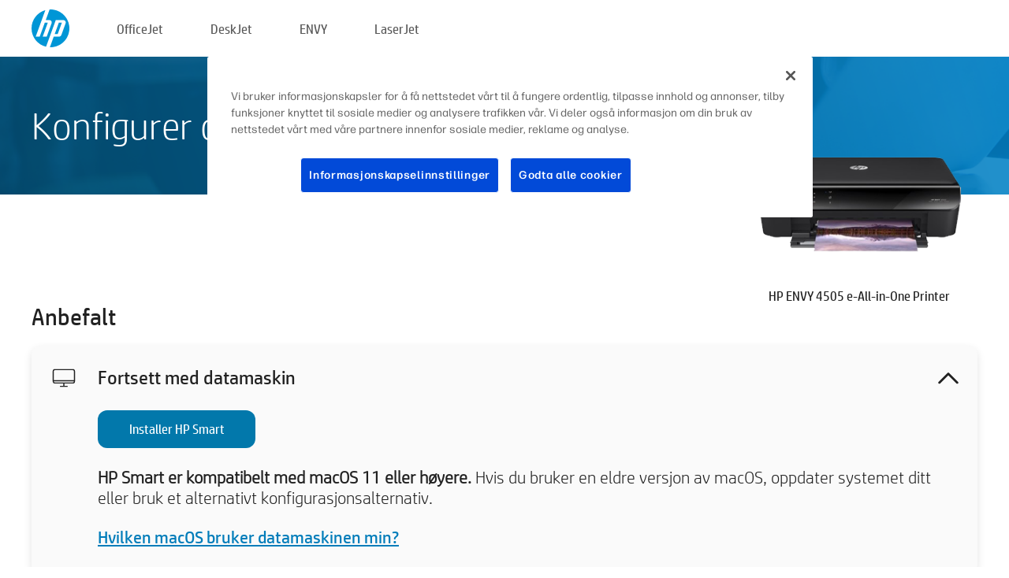

--- FILE ---
content_type: text/html;charset=UTF-8
request_url: https://123.hp.com/no/no/devices/ENVY4505;jsessionid=5B1E148F3F7887F3BC3EA192076E3AA1;jsessionid=5E95E8D1DB7B170F54C51945AB213676;jsessionid=43B7C559E28F7A18116A89014C7DE60C;jsessionid=C30C7814A8C447BEBB341F74CD9AB579;jsessionid=AA7499CE89071E8823C914BA5B036ED7;jsessionid=1E9B40F825E5C2AC1C29DCE53A2DE464;jsessionid=D8BEA32691BECC61A7CEA05E33335437;jsessionid=79C30B28F681B065D513351EEEE06EE7;jsessionid=26439C04AC7B02ECCFF8B2185E9AFB37;jsessionid=C915FD8F4C126F44939B6B595E73D729;jsessionid=BA9F6A8070F8586F31901D63FE481650;jsessionid=98AB7325594601243D686EF5DD843C66;jsessionid=80E95B9CBDBA3BC311C8E742912211C3;jsessionid=282528FF41FC83EF9B6D5B995DBC38A0;jsessionid=EF6078B4E0A3674607356F0F9E97A615
body_size: 8571
content:
<!doctype html>
<html
  country="NO" lang="no" dir="ltr"
>
  <head>
    
    <meta content="IE=edge" http-equiv="X-UA-Compatible" />
    <meta content="hpi" name="company_code" />
    <meta content="IPG" name="bu" />
    <meta content="text/html; charset=UTF-8" http-equiv="Content-Type" />
    <!-- <meta content="Welcome to the simplest way to setup your printer from a computer or mobile device. Easily download software, connect to a network, and print across devices." name="description" /> -->
    <meta name="description" content="Velkommen til det offisielle nettstedet til HP® hvor du kan konfigurere skriveren din.  Kom i gang med den nye skriveren din ved å laste ned programvaren.  Du vil kunne koble skriveren til et nettverk og skrive ut på tvers av enheter." />
    <meta content="hpexpnontridion" name="hp_design_version" />
    <meta
      content="hp drivers, hp driver, hp downloads, hp download drivers, hp printer drivers, hp printers drivers, hp scanner drivers, hp printer driver, hp print drivers, hp printer drivers download"
      name="keywords"
    />
    <meta content="support.drivers" name="lifecycle" />
    <meta content="Solutions" name="page_content" />
    <meta content="follow, index" name="robots" />
    <meta content="Segment Neutral" name="segment" />
    <meta name="target_country" content="no" />
    <meta content=" R11849 " name="web_section_id" />
    <meta content="True" name="HandheldFriendly" />
    <meta content="width=device-width, initial-scale=1.0" name="viewport" />

    <!-- CSS  -->
    <link media="screen" rel="stylesheet" href="/resources/assets/css/page/123fontstyles.css" />
    <link media="screen" rel="stylesheet" href="/resources/assets/dist/application.min.css" />
    <link rel="stylesheet" href="/resources/assets/css/vendor/jquery.typeahead.min.css" type="text/css" />

    <!--  JavaScript -->
    <script src="/resources/assets/js/vendor/jquery/jquery-3.7.1.min.js"></script>

    <script defer="defer" src="/resources/assets/js/vendor/jquery/can.jquery.min.js" type="text/javascript"></script>

    <script async src="//www.hp.com/cma/ng/lib/exceptions/privacy-banner.js"></script>
    <script defer="defer" src="/resources/assets/js/page/tooltipster.main.min.js" type="text/javascript"></script>
    <script
      defer="defer"
      src="/resources/assets/js/page/tooltipster.bundle.min.js"
      type="text/javascript"
    ></script>
    <script defer="defer" src="https://www8.hp.com/caas/header-footer/no/no/default/latest.r?contentType=js&amp;hide_country_selector=true" type="text/javascript"></script>
    <script defer="defer" src="/resources/assets/js/vendor/base.min.js" type="text/javascript"></script>
    <script defer="defer" src="/resources/assets/dist/application.min.js" type="text/javascript"></script>

    <script type="text/javascript">
      //UDL Analytics - GTM tag
      (function (w, d, s, l, i) {
        w[l] = w[l] || [];
        w[l].push({
          "gtm.start": new Date().getTime(),
          event: "gtm.js",
        });
        var f = d.getElementsByTagName(s)[0],
          j = d.createElement(s),
          dl = l != "dataLayer" ? "&amp;l=" + l : "";
        j.async = true;
        j.src = "https://www.googletagmanager.com/gtm.js?id=" + i + dl;
        f.parentNode.insertBefore(j, f);
      })(window, document, "script", "dataLayer", "GTM-MZXB4R4");
    </script>
  
    <title>123.hp.com - HP ENVY 4505 e-All-in-One Printer HP Smart</title>
    <link rel="stylesheet" href="/resources/assets/css/page/flex-design.css" type="text/css" />
    <link rel="stylesheet" href="/resources/assets/css/page/desktop-hp+-windows.css" type="text/css" />
    <link rel="stylesheet" href="/resources/assets/css/page/swls-delay.css" type="text/css" />
    <link rel="stylesheet" href="/resources/assets/css/page/desktop-unified.css" type="text/css" />
    <script defer="defer" src="/resources/assets/js/page/common.js" type="text/javascript"></script>
    <script defer="defer" src="/resources/assets/js/page/flex-design.js" type="text/javascript"></script>
    <script
      defer="defer"
      src="/resources/assets/js/page/desktop-offline-driver.js"
      type="text/javascript"
    ></script>
    <script defer="defer" src="/resources/assets/js/page/desktop-hp+-windows.js" type="text/javascript"></script>
    <script defer="defer" src="/resources/assets/js/page/desktop-unified.js" type="text/javascript"></script>
    <script src="https://cdn.optimizely.com/js/11773710518.js"></script>
    <script type="text/javascript">
      /*<![CDATA[*/
      var printerTroubleshootUrl = "https:\/\/support.hp.com\/printer-setup";
      var printerVideoUrl = "https:\/\/support.hp.com";
      var airPrintSupportUrl = "https:\/\/support.hp.com\/document\/ish_1946968-1947068-16";
      var macVersionSupportUrl = "https:\/\/support.apple.com\/109033";
      var appStoreUrl = "macappstore:\/\/apps.apple.com\/us\/app\/hp-smart\/id1474276998?mt=12";
      var osType = "os x";
      var printerSetupUrl = "https:\/\/support.hp.com\/no-no\/printer-setup";
      var deviceId = "ENVY4505";
      var deviceName = "HP ENVY 4505 e-All-in-One Printer";
      var goToHpUrl = "https:\/\/h20180.www2.hp.com\/apps\/Nav?h_product=known\u0026h_client=S-A-10020-1\u0026h_lang=no\u0026h_cc=no\u0026h_pagetype=s-002";
      var localePath = "\/no\/no";
      /*]]>*/
    </script>
    <script type="text/javascript">
      var pageName = "desktop-unified";
      if (deviceId !== "") {
        pageName = pageName + "_" + deviceId.toLowerCase();
      }

      dataLayer.push({
        event: "e_pageView",
        pageNameL5: pageName,
      });
    </script>
  </head>
  <body>
    <div
      class="header-123"
      id="header-123"
    >
      <div class="header-container">
        <div class="hp-logo">
          <a
            href="/no/no/"
            title="123.hp.com – Skriveroppsett fra det offisielle nettstedet til HP®"
          >
            <img alt="123.hp.com – Skriveroppsett fra det offisielle nettstedet til HP®" src="/resources/assets/img/hp-logo.svg" />
          </a>
        </div>
        <ul class="header-menu">
          <li>
            <a href="/no/no/printers/officejet"
              >OfficeJet</a
            >
          </li>
          <li>
            <a href="/no/no/printers/deskjet"
              >DeskJet</a
            >
          </li>
          <li>
            <a href="/no/no/printers/envy">ENVY</a>
          </li>
          <li>
            <a href="/no/no/printers/laserjet"
              >LaserJet</a
            >
          </li>
        </ul>
      </div>
    </div>
    <div>
      <input id="supportUrl" value="https://h20180.www2.hp.com/apps/Nav?h_product=5368530&amp;h_client=S-A-10020-1&amp;h_lang=no&amp;h_cc=no&amp;h_pagetype=s-002" type="hidden" />
      <input id="languageDirection" value="ltr" type="hidden" />
      <input id="lang" value="no" type="hidden" />
      <input id="hpContact" value="" type="hidden" />
    </div>
    <div id="one23-overlay"></div>
    <main class="vertical">
      <div class="horizontal centered standard-bg">
        <div class="main-content horizontal grow space-between">
          <div class="page-header vertical centered">
            <div>Konfigurer den nye HP-skriveren din</div>
          </div>
          
        </div>
      </div>
      <div class="hpplus-bg-white horizontal centered">
        <div class="main-content vertical">
          <div class="vertical side-images">
            <div class="printer-container">
              
              <img
                alt="printer"
                class="printer-image"
                src="/resources/printer_images/ENVY4505/290x245.png"
              />
              <div class="printer-title">HP ENVY 4505 e-All-in-One Printer</div>
            </div>
          </div>
          <div class="vertical ie-wrap-fix">
            <div class="install-list">
              <div class="list-header">Anbefalt</div>
              <div class="list-item vertical" id="hpsmart-card">
                <div class="list-header arrow-header open">
                  <div class="list-header-left">
                    <div class="list-header-icon img-container">
                      <img src="/resources/assets/img/all_in_one.svg" />
                    </div>
                    <div>Fortsett med datamaskin</div>
                  </div>
                  <div class="list-header-right">
                    <img src="/resources/assets/img/chevron_down_black.svg" />
                  </div>
                </div>
                <div class="list-content vertical wrap-sm open">
                  <div>
                    <button
                      class="btn btn-blue"
                      id="hpsmart-download"
                    >Installer HP Smart</button>
                  </div>
                  <div class="text-main"><b>HP Smart er kompatibelt med macOS 11 eller høyere.</b> Hvis du bruker en eldre versjon av macOS, oppdater systemet ditt eller bruk et alternativt konfigurasjonsalternativ.</div>
                  <div class="text-main">
                    <a id="mac-version-url">Hvilken macOS bruker datamaskinen min?</a>
                  </div>
                </div>
              </div>
              <div
                class="list-header"
              >Alternative konfigurasjonsalternativer</div>
              <div class="list-item vertical" id="mobile-card">
                <div class="list-header arrow-header open">
                  <div class="list-header-left">
                    <div class="list-header-icon img-container icon-thin">
                      <img src="/resources/assets/img/mobile.svg" />
                    </div>
                    <div>Bytte til en mobilenhet</div>
                  </div>
                  <div class="list-header-right">
                    <img src="/resources/assets/img/chevron_down_black.svg" />
                  </div>
                </div>
                <div class="list-content horizontal open">
                  <div class="horizontal">
                    <div class="bordered-qr-code img-container">
                      <img src="/resources/assets/img/123_qr_code.svg" />
                    </div>
                    <div class="vertical appstore-images space-around" id="app-store-images">
                      <img alt="Mac" id="macBadge" src="/resources/assets/img/app_store/ios/no.svg" />
                      <img alt="Android" id="androidBadge" src="/resources/assets/img/app_store/android/no.png" />
                    </div>
                  </div>
                  <div class="vertical ie-wrap-fix">
                    <div class="text-main">Bruk en mobilenhet for det første skriveroppsettet, inkludert nettverkstilkobling. <b>Skann QR-koden for å komme i gang.</b></div>
                  </div>
                </div>
              </div>
              <div class="list-item vertical" id="easystart-card">
                <div class="list-header arrow-header open">
                  <div class="list-header-left">
                    <div class="list-header-icon img-container icon-thin">
                      <img src="/resources/assets/img/apple.svg" />
                    </div>
                    <div>Skrive ut med HP Easy Start</div>
                  </div>
                  <div class="list-header-right">
                    <img src="/resources/assets/img/chevron_down_black.svg" />
                  </div>
                </div>
                <div class="list-content vertical open">
                  <div>
                    <button
                      class="btn btn-blue"
                      id="easystart-download"
                    >Installer HP Easy Start</button>
                  </div>
                  <div class="text-main">HP Easy Start kobler skriveren til en enhet, installerer skriverdrivere og konfigurerer skannefunksjoner (hvis gjeldende).</div>
                </div>
              </div>
              
            </div>
            <div class="support-list">
              <div class="support-item troubleshoot">
                <div class="support-header horizontal support-header-printer">
                  <div class="support-header-icon">
                    <img src="/resources/assets/img/support_icon_printer.svg" />
                  </div>
                  <div class="support-note">Trenger du hjelp til feilsøking under konfigurasjonen av skriveren?<br> <a id="printer-troubleshoot-url">Løs problemer med konfigurasjonen</a></div>
                </div>
              </div>
              <div class="support-item video">
                <div class="support-header horizontal support-header-printer">
                  <div class="support-header-icon">
                    <img src="/resources/assets/img/support_icon_video.svg" />
                  </div>
                  <div class="support-note">Finn ytterligere informasjon og videoer om konfigurasjon<br> <a id="printer-setup-url">Besøk HPs kundestøtte</a></div>
                </div>
              </div>
            </div>
          </div>
          <div id="country-selector-container">
      <div
        id="country-selector"
      >
        <i
          id="tooltip-image"
          class="sprite-sheet-flags sprite-flag sprite-flag-no"
        ></i>
        <a class="tooltip country-tooltip" id="tooltip-text">Norge</a>
        <div class="down-tooltip" id="country-selector-tooltip" style="left: 0px; bottom: 35px; display: none">
          <div id="supported-countries">
      <div>
        <div>
          <div class="country-selector-header">Velg plassering/språk</div>
          <table class="country-selector-table">
            <!-- Row 1 -->
            <tr>
              <td id="country-item">
      <div>
        <i
          class="sprite-sheet-flags sprite-flag sprite-flag-au"
        ></i>
        <a
          href="/au/en/devices/ENVY4505;jsessionid=5B1E148F3F7887F3BC3EA192076E3AA1;jsessionid=5E95E8D1DB7B170F54C51945AB213676;jsessionid=43B7C559E28F7A18116A89014C7DE60C;jsessionid=C30C7814A8C447BEBB341F74CD9AB579;jsessionid=AA7499CE89071E8823C914BA5B036ED7;jsessionid=1E9B40F825E5C2AC1C29DCE53A2DE464;jsessionid=D8BEA32691BECC61A7CEA05E33335437;jsessionid=79C30B28F681B065D513351EEEE06EE7;jsessionid=26439C04AC7B02ECCFF8B2185E9AFB37;jsessionid=C915FD8F4C126F44939B6B595E73D729;jsessionid=BA9F6A8070F8586F31901D63FE481650;jsessionid=98AB7325594601243D686EF5DD843C66;jsessionid=80E95B9CBDBA3BC311C8E742912211C3;jsessionid=282528FF41FC83EF9B6D5B995DBC38A0;jsessionid=EF6078B4E0A3674607356F0F9E97A615"
          id="au_en"
        >Australia</a>
      </div>
    </td>
              <td id="country-item">
      <div>
        <i
          class="sprite-sheet-flags sprite-flag sprite-flag-in"
        ></i>
        <a
          href="/in/en/devices/ENVY4505;jsessionid=5B1E148F3F7887F3BC3EA192076E3AA1;jsessionid=5E95E8D1DB7B170F54C51945AB213676;jsessionid=43B7C559E28F7A18116A89014C7DE60C;jsessionid=C30C7814A8C447BEBB341F74CD9AB579;jsessionid=AA7499CE89071E8823C914BA5B036ED7;jsessionid=1E9B40F825E5C2AC1C29DCE53A2DE464;jsessionid=D8BEA32691BECC61A7CEA05E33335437;jsessionid=79C30B28F681B065D513351EEEE06EE7;jsessionid=26439C04AC7B02ECCFF8B2185E9AFB37;jsessionid=C915FD8F4C126F44939B6B595E73D729;jsessionid=BA9F6A8070F8586F31901D63FE481650;jsessionid=98AB7325594601243D686EF5DD843C66;jsessionid=80E95B9CBDBA3BC311C8E742912211C3;jsessionid=282528FF41FC83EF9B6D5B995DBC38A0;jsessionid=EF6078B4E0A3674607356F0F9E97A615"
          id="in_en"
        >India</a>
      </div>
    </td>
              <td id="country-item">
      <div>
        <i
          class="sprite-sheet-flags sprite-flag sprite-flag-pl"
        ></i>
        <a
          href="/pl/pl/devices/ENVY4505;jsessionid=5B1E148F3F7887F3BC3EA192076E3AA1;jsessionid=5E95E8D1DB7B170F54C51945AB213676;jsessionid=43B7C559E28F7A18116A89014C7DE60C;jsessionid=C30C7814A8C447BEBB341F74CD9AB579;jsessionid=AA7499CE89071E8823C914BA5B036ED7;jsessionid=1E9B40F825E5C2AC1C29DCE53A2DE464;jsessionid=D8BEA32691BECC61A7CEA05E33335437;jsessionid=79C30B28F681B065D513351EEEE06EE7;jsessionid=26439C04AC7B02ECCFF8B2185E9AFB37;jsessionid=C915FD8F4C126F44939B6B595E73D729;jsessionid=BA9F6A8070F8586F31901D63FE481650;jsessionid=98AB7325594601243D686EF5DD843C66;jsessionid=80E95B9CBDBA3BC311C8E742912211C3;jsessionid=282528FF41FC83EF9B6D5B995DBC38A0;jsessionid=EF6078B4E0A3674607356F0F9E97A615"
          id="pl_pl"
        >Polska</a>
      </div>
    </td>
              <td id="country-item">
      <div>
        <i
          class="sprite-sheet-flags sprite-flag sprite-flag-us"
        ></i>
        <a
          href="/us/en/devices/ENVY4505;jsessionid=5B1E148F3F7887F3BC3EA192076E3AA1;jsessionid=5E95E8D1DB7B170F54C51945AB213676;jsessionid=43B7C559E28F7A18116A89014C7DE60C;jsessionid=C30C7814A8C447BEBB341F74CD9AB579;jsessionid=AA7499CE89071E8823C914BA5B036ED7;jsessionid=1E9B40F825E5C2AC1C29DCE53A2DE464;jsessionid=D8BEA32691BECC61A7CEA05E33335437;jsessionid=79C30B28F681B065D513351EEEE06EE7;jsessionid=26439C04AC7B02ECCFF8B2185E9AFB37;jsessionid=C915FD8F4C126F44939B6B595E73D729;jsessionid=BA9F6A8070F8586F31901D63FE481650;jsessionid=98AB7325594601243D686EF5DD843C66;jsessionid=80E95B9CBDBA3BC311C8E742912211C3;jsessionid=282528FF41FC83EF9B6D5B995DBC38A0;jsessionid=EF6078B4E0A3674607356F0F9E97A615"
          id="us_en"
        >United States</a>
      </div>
    </td>
            </tr>

            <!-- Row 2 -->
            <tr>
              <td id="country-item">
      <div>
        <i
          class="sprite-sheet-flags sprite-flag sprite-flag-at"
        ></i>
        <a
          href="/at/de/devices/ENVY4505;jsessionid=5B1E148F3F7887F3BC3EA192076E3AA1;jsessionid=5E95E8D1DB7B170F54C51945AB213676;jsessionid=43B7C559E28F7A18116A89014C7DE60C;jsessionid=C30C7814A8C447BEBB341F74CD9AB579;jsessionid=AA7499CE89071E8823C914BA5B036ED7;jsessionid=1E9B40F825E5C2AC1C29DCE53A2DE464;jsessionid=D8BEA32691BECC61A7CEA05E33335437;jsessionid=79C30B28F681B065D513351EEEE06EE7;jsessionid=26439C04AC7B02ECCFF8B2185E9AFB37;jsessionid=C915FD8F4C126F44939B6B595E73D729;jsessionid=BA9F6A8070F8586F31901D63FE481650;jsessionid=98AB7325594601243D686EF5DD843C66;jsessionid=80E95B9CBDBA3BC311C8E742912211C3;jsessionid=282528FF41FC83EF9B6D5B995DBC38A0;jsessionid=EF6078B4E0A3674607356F0F9E97A615"
          id="at_de"
        >Austria</a>
      </div>
    </td>
              <td id="country-item">
      <div>
        <i
          class="sprite-sheet-flags sprite-flag sprite-flag-ie"
        ></i>
        <a
          href="/ie/en/devices/ENVY4505;jsessionid=5B1E148F3F7887F3BC3EA192076E3AA1;jsessionid=5E95E8D1DB7B170F54C51945AB213676;jsessionid=43B7C559E28F7A18116A89014C7DE60C;jsessionid=C30C7814A8C447BEBB341F74CD9AB579;jsessionid=AA7499CE89071E8823C914BA5B036ED7;jsessionid=1E9B40F825E5C2AC1C29DCE53A2DE464;jsessionid=D8BEA32691BECC61A7CEA05E33335437;jsessionid=79C30B28F681B065D513351EEEE06EE7;jsessionid=26439C04AC7B02ECCFF8B2185E9AFB37;jsessionid=C915FD8F4C126F44939B6B595E73D729;jsessionid=BA9F6A8070F8586F31901D63FE481650;jsessionid=98AB7325594601243D686EF5DD843C66;jsessionid=80E95B9CBDBA3BC311C8E742912211C3;jsessionid=282528FF41FC83EF9B6D5B995DBC38A0;jsessionid=EF6078B4E0A3674607356F0F9E97A615"
          id="ie_en"
        >Ireland</a>
      </div>
    </td>
              <td id="country-item">
      <div>
        <i
          class="sprite-sheet-flags sprite-flag sprite-flag-pt"
        ></i>
        <a
          href="/pt/pt/devices/ENVY4505;jsessionid=5B1E148F3F7887F3BC3EA192076E3AA1;jsessionid=5E95E8D1DB7B170F54C51945AB213676;jsessionid=43B7C559E28F7A18116A89014C7DE60C;jsessionid=C30C7814A8C447BEBB341F74CD9AB579;jsessionid=AA7499CE89071E8823C914BA5B036ED7;jsessionid=1E9B40F825E5C2AC1C29DCE53A2DE464;jsessionid=D8BEA32691BECC61A7CEA05E33335437;jsessionid=79C30B28F681B065D513351EEEE06EE7;jsessionid=26439C04AC7B02ECCFF8B2185E9AFB37;jsessionid=C915FD8F4C126F44939B6B595E73D729;jsessionid=BA9F6A8070F8586F31901D63FE481650;jsessionid=98AB7325594601243D686EF5DD843C66;jsessionid=80E95B9CBDBA3BC311C8E742912211C3;jsessionid=282528FF41FC83EF9B6D5B995DBC38A0;jsessionid=EF6078B4E0A3674607356F0F9E97A615"
          id="pt_pt"
        >Portugal</a>
      </div>
    </td>
              <td id="country-item">
      <div>
        <i
          class="sprite-sheet-flags sprite-flag sprite-flag-bg"
        ></i>
        <a
          href="/bg/bg/devices/ENVY4505;jsessionid=5B1E148F3F7887F3BC3EA192076E3AA1;jsessionid=5E95E8D1DB7B170F54C51945AB213676;jsessionid=43B7C559E28F7A18116A89014C7DE60C;jsessionid=C30C7814A8C447BEBB341F74CD9AB579;jsessionid=AA7499CE89071E8823C914BA5B036ED7;jsessionid=1E9B40F825E5C2AC1C29DCE53A2DE464;jsessionid=D8BEA32691BECC61A7CEA05E33335437;jsessionid=79C30B28F681B065D513351EEEE06EE7;jsessionid=26439C04AC7B02ECCFF8B2185E9AFB37;jsessionid=C915FD8F4C126F44939B6B595E73D729;jsessionid=BA9F6A8070F8586F31901D63FE481650;jsessionid=98AB7325594601243D686EF5DD843C66;jsessionid=80E95B9CBDBA3BC311C8E742912211C3;jsessionid=282528FF41FC83EF9B6D5B995DBC38A0;jsessionid=EF6078B4E0A3674607356F0F9E97A615"
          id="bg_bg"
        >България</a>
      </div>
    </td>
            </tr>

            <!-- Row 3 -->
            <tr>
              <td id="country-item">
      <div>
        <i
          class="sprite-sheet-flags sprite-flag sprite-flag-be"
        ></i>
        <a
          href="/be/nl/devices/ENVY4505;jsessionid=5B1E148F3F7887F3BC3EA192076E3AA1;jsessionid=5E95E8D1DB7B170F54C51945AB213676;jsessionid=43B7C559E28F7A18116A89014C7DE60C;jsessionid=C30C7814A8C447BEBB341F74CD9AB579;jsessionid=AA7499CE89071E8823C914BA5B036ED7;jsessionid=1E9B40F825E5C2AC1C29DCE53A2DE464;jsessionid=D8BEA32691BECC61A7CEA05E33335437;jsessionid=79C30B28F681B065D513351EEEE06EE7;jsessionid=26439C04AC7B02ECCFF8B2185E9AFB37;jsessionid=C915FD8F4C126F44939B6B595E73D729;jsessionid=BA9F6A8070F8586F31901D63FE481650;jsessionid=98AB7325594601243D686EF5DD843C66;jsessionid=80E95B9CBDBA3BC311C8E742912211C3;jsessionid=282528FF41FC83EF9B6D5B995DBC38A0;jsessionid=EF6078B4E0A3674607356F0F9E97A615"
          id="be_nl"
        >België</a>
      </div>
    </td>
              <td id="country-item">
      <div>
        <i
          class="sprite-sheet-flags sprite-flag sprite-flag-it"
        ></i>
        <a
          href="/it/it/devices/ENVY4505;jsessionid=5B1E148F3F7887F3BC3EA192076E3AA1;jsessionid=5E95E8D1DB7B170F54C51945AB213676;jsessionid=43B7C559E28F7A18116A89014C7DE60C;jsessionid=C30C7814A8C447BEBB341F74CD9AB579;jsessionid=AA7499CE89071E8823C914BA5B036ED7;jsessionid=1E9B40F825E5C2AC1C29DCE53A2DE464;jsessionid=D8BEA32691BECC61A7CEA05E33335437;jsessionid=79C30B28F681B065D513351EEEE06EE7;jsessionid=26439C04AC7B02ECCFF8B2185E9AFB37;jsessionid=C915FD8F4C126F44939B6B595E73D729;jsessionid=BA9F6A8070F8586F31901D63FE481650;jsessionid=98AB7325594601243D686EF5DD843C66;jsessionid=80E95B9CBDBA3BC311C8E742912211C3;jsessionid=282528FF41FC83EF9B6D5B995DBC38A0;jsessionid=EF6078B4E0A3674607356F0F9E97A615"
          id="it_it"
        >Italia</a>
      </div>
    </td>
              <td id="country-item">
      <div>
        <i
          class="sprite-sheet-flags sprite-flag sprite-flag-pr"
        ></i>
        <a
          href="/pr/en/devices/ENVY4505;jsessionid=5B1E148F3F7887F3BC3EA192076E3AA1;jsessionid=5E95E8D1DB7B170F54C51945AB213676;jsessionid=43B7C559E28F7A18116A89014C7DE60C;jsessionid=C30C7814A8C447BEBB341F74CD9AB579;jsessionid=AA7499CE89071E8823C914BA5B036ED7;jsessionid=1E9B40F825E5C2AC1C29DCE53A2DE464;jsessionid=D8BEA32691BECC61A7CEA05E33335437;jsessionid=79C30B28F681B065D513351EEEE06EE7;jsessionid=26439C04AC7B02ECCFF8B2185E9AFB37;jsessionid=C915FD8F4C126F44939B6B595E73D729;jsessionid=BA9F6A8070F8586F31901D63FE481650;jsessionid=98AB7325594601243D686EF5DD843C66;jsessionid=80E95B9CBDBA3BC311C8E742912211C3;jsessionid=282528FF41FC83EF9B6D5B995DBC38A0;jsessionid=EF6078B4E0A3674607356F0F9E97A615"
          id="pr_en"
        >Puerto Rico</a>
      </div>
    </td>
              <td id="country-item">
      <div>
        <i
          class="sprite-sheet-flags sprite-flag sprite-flag-gr"
        ></i>
        <a
          href="/gr/el/devices/ENVY4505;jsessionid=5B1E148F3F7887F3BC3EA192076E3AA1;jsessionid=5E95E8D1DB7B170F54C51945AB213676;jsessionid=43B7C559E28F7A18116A89014C7DE60C;jsessionid=C30C7814A8C447BEBB341F74CD9AB579;jsessionid=AA7499CE89071E8823C914BA5B036ED7;jsessionid=1E9B40F825E5C2AC1C29DCE53A2DE464;jsessionid=D8BEA32691BECC61A7CEA05E33335437;jsessionid=79C30B28F681B065D513351EEEE06EE7;jsessionid=26439C04AC7B02ECCFF8B2185E9AFB37;jsessionid=C915FD8F4C126F44939B6B595E73D729;jsessionid=BA9F6A8070F8586F31901D63FE481650;jsessionid=98AB7325594601243D686EF5DD843C66;jsessionid=80E95B9CBDBA3BC311C8E742912211C3;jsessionid=282528FF41FC83EF9B6D5B995DBC38A0;jsessionid=EF6078B4E0A3674607356F0F9E97A615"
          id="gr_el"
        >Ελλάδα</a>
      </div>
    </td>
            </tr>

            <!-- Row 4 -->
            <tr>
              <td id="country-item">
      <div>
        <i
          class="sprite-sheet-flags sprite-flag sprite-flag-be"
        ></i>
        <a
          href="/be/fr/devices/ENVY4505;jsessionid=5B1E148F3F7887F3BC3EA192076E3AA1;jsessionid=5E95E8D1DB7B170F54C51945AB213676;jsessionid=43B7C559E28F7A18116A89014C7DE60C;jsessionid=C30C7814A8C447BEBB341F74CD9AB579;jsessionid=AA7499CE89071E8823C914BA5B036ED7;jsessionid=1E9B40F825E5C2AC1C29DCE53A2DE464;jsessionid=D8BEA32691BECC61A7CEA05E33335437;jsessionid=79C30B28F681B065D513351EEEE06EE7;jsessionid=26439C04AC7B02ECCFF8B2185E9AFB37;jsessionid=C915FD8F4C126F44939B6B595E73D729;jsessionid=BA9F6A8070F8586F31901D63FE481650;jsessionid=98AB7325594601243D686EF5DD843C66;jsessionid=80E95B9CBDBA3BC311C8E742912211C3;jsessionid=282528FF41FC83EF9B6D5B995DBC38A0;jsessionid=EF6078B4E0A3674607356F0F9E97A615"
          id="be_fr"
        >Belgique</a>
      </div>
    </td>
              <td id="country-item">
      <div>
        <i
          class="sprite-sheet-flags sprite-flag sprite-flag-lv"
        ></i>
        <a
          href="/lv/lv/devices/ENVY4505;jsessionid=5B1E148F3F7887F3BC3EA192076E3AA1;jsessionid=5E95E8D1DB7B170F54C51945AB213676;jsessionid=43B7C559E28F7A18116A89014C7DE60C;jsessionid=C30C7814A8C447BEBB341F74CD9AB579;jsessionid=AA7499CE89071E8823C914BA5B036ED7;jsessionid=1E9B40F825E5C2AC1C29DCE53A2DE464;jsessionid=D8BEA32691BECC61A7CEA05E33335437;jsessionid=79C30B28F681B065D513351EEEE06EE7;jsessionid=26439C04AC7B02ECCFF8B2185E9AFB37;jsessionid=C915FD8F4C126F44939B6B595E73D729;jsessionid=BA9F6A8070F8586F31901D63FE481650;jsessionid=98AB7325594601243D686EF5DD843C66;jsessionid=80E95B9CBDBA3BC311C8E742912211C3;jsessionid=282528FF41FC83EF9B6D5B995DBC38A0;jsessionid=EF6078B4E0A3674607356F0F9E97A615"
          id="lv_lv"
        >Latvija</a>
      </div>
    </td>
              <td id="country-item">
      <div>
        <i
          class="sprite-sheet-flags sprite-flag sprite-flag-ro"
        ></i>
        <a
          href="/ro/ro/devices/ENVY4505;jsessionid=5B1E148F3F7887F3BC3EA192076E3AA1;jsessionid=5E95E8D1DB7B170F54C51945AB213676;jsessionid=43B7C559E28F7A18116A89014C7DE60C;jsessionid=C30C7814A8C447BEBB341F74CD9AB579;jsessionid=AA7499CE89071E8823C914BA5B036ED7;jsessionid=1E9B40F825E5C2AC1C29DCE53A2DE464;jsessionid=D8BEA32691BECC61A7CEA05E33335437;jsessionid=79C30B28F681B065D513351EEEE06EE7;jsessionid=26439C04AC7B02ECCFF8B2185E9AFB37;jsessionid=C915FD8F4C126F44939B6B595E73D729;jsessionid=BA9F6A8070F8586F31901D63FE481650;jsessionid=98AB7325594601243D686EF5DD843C66;jsessionid=80E95B9CBDBA3BC311C8E742912211C3;jsessionid=282528FF41FC83EF9B6D5B995DBC38A0;jsessionid=EF6078B4E0A3674607356F0F9E97A615"
          id="ro_ro"
        >România</a>
      </div>
    </td>
              <td id="country-item">
      <div>
        <i
          class="sprite-sheet-flags sprite-flag sprite-flag-cy"
        ></i>
        <a
          href="/cy/el/devices/ENVY4505;jsessionid=5B1E148F3F7887F3BC3EA192076E3AA1;jsessionid=5E95E8D1DB7B170F54C51945AB213676;jsessionid=43B7C559E28F7A18116A89014C7DE60C;jsessionid=C30C7814A8C447BEBB341F74CD9AB579;jsessionid=AA7499CE89071E8823C914BA5B036ED7;jsessionid=1E9B40F825E5C2AC1C29DCE53A2DE464;jsessionid=D8BEA32691BECC61A7CEA05E33335437;jsessionid=79C30B28F681B065D513351EEEE06EE7;jsessionid=26439C04AC7B02ECCFF8B2185E9AFB37;jsessionid=C915FD8F4C126F44939B6B595E73D729;jsessionid=BA9F6A8070F8586F31901D63FE481650;jsessionid=98AB7325594601243D686EF5DD843C66;jsessionid=80E95B9CBDBA3BC311C8E742912211C3;jsessionid=282528FF41FC83EF9B6D5B995DBC38A0;jsessionid=EF6078B4E0A3674607356F0F9E97A615"
          id="cy_el"
        >Κύπρος</a>
      </div>
    </td>
            </tr>

            <!-- Row 5 -->
            <tr>
              <td id="country-item">
      <div>
        <i
          class="sprite-sheet-flags sprite-flag sprite-flag-br"
        ></i>
        <a
          href="/br/pt/devices/ENVY4505;jsessionid=5B1E148F3F7887F3BC3EA192076E3AA1;jsessionid=5E95E8D1DB7B170F54C51945AB213676;jsessionid=43B7C559E28F7A18116A89014C7DE60C;jsessionid=C30C7814A8C447BEBB341F74CD9AB579;jsessionid=AA7499CE89071E8823C914BA5B036ED7;jsessionid=1E9B40F825E5C2AC1C29DCE53A2DE464;jsessionid=D8BEA32691BECC61A7CEA05E33335437;jsessionid=79C30B28F681B065D513351EEEE06EE7;jsessionid=26439C04AC7B02ECCFF8B2185E9AFB37;jsessionid=C915FD8F4C126F44939B6B595E73D729;jsessionid=BA9F6A8070F8586F31901D63FE481650;jsessionid=98AB7325594601243D686EF5DD843C66;jsessionid=80E95B9CBDBA3BC311C8E742912211C3;jsessionid=282528FF41FC83EF9B6D5B995DBC38A0;jsessionid=EF6078B4E0A3674607356F0F9E97A615"
          id="br_pt"
        >Brasil</a>
      </div>
    </td>
              <td id="country-item">
      <div>
        <i
          class="sprite-sheet-flags sprite-flag sprite-flag-lt"
        ></i>
        <a
          href="/lt/lt/devices/ENVY4505;jsessionid=5B1E148F3F7887F3BC3EA192076E3AA1;jsessionid=5E95E8D1DB7B170F54C51945AB213676;jsessionid=43B7C559E28F7A18116A89014C7DE60C;jsessionid=C30C7814A8C447BEBB341F74CD9AB579;jsessionid=AA7499CE89071E8823C914BA5B036ED7;jsessionid=1E9B40F825E5C2AC1C29DCE53A2DE464;jsessionid=D8BEA32691BECC61A7CEA05E33335437;jsessionid=79C30B28F681B065D513351EEEE06EE7;jsessionid=26439C04AC7B02ECCFF8B2185E9AFB37;jsessionid=C915FD8F4C126F44939B6B595E73D729;jsessionid=BA9F6A8070F8586F31901D63FE481650;jsessionid=98AB7325594601243D686EF5DD843C66;jsessionid=80E95B9CBDBA3BC311C8E742912211C3;jsessionid=282528FF41FC83EF9B6D5B995DBC38A0;jsessionid=EF6078B4E0A3674607356F0F9E97A615"
          id="lt_lt"
        >Lietuva</a>
      </div>
    </td>
              <td id="country-item">
      <div>
        <i
          class="sprite-sheet-flags sprite-flag sprite-flag-ch"
        ></i>
        <a
          href="/ch/de/devices/ENVY4505;jsessionid=5B1E148F3F7887F3BC3EA192076E3AA1;jsessionid=5E95E8D1DB7B170F54C51945AB213676;jsessionid=43B7C559E28F7A18116A89014C7DE60C;jsessionid=C30C7814A8C447BEBB341F74CD9AB579;jsessionid=AA7499CE89071E8823C914BA5B036ED7;jsessionid=1E9B40F825E5C2AC1C29DCE53A2DE464;jsessionid=D8BEA32691BECC61A7CEA05E33335437;jsessionid=79C30B28F681B065D513351EEEE06EE7;jsessionid=26439C04AC7B02ECCFF8B2185E9AFB37;jsessionid=C915FD8F4C126F44939B6B595E73D729;jsessionid=BA9F6A8070F8586F31901D63FE481650;jsessionid=98AB7325594601243D686EF5DD843C66;jsessionid=80E95B9CBDBA3BC311C8E742912211C3;jsessionid=282528FF41FC83EF9B6D5B995DBC38A0;jsessionid=EF6078B4E0A3674607356F0F9E97A615"
          id="ch_de"
        >Schweiz</a>
      </div>
    </td>
              <td id="country-item">
      <div>
        <i
          class="sprite-sheet-flags sprite-flag sprite-flag-ru"
        ></i>
        <a
          href="/ru/ru/devices/ENVY4505;jsessionid=5B1E148F3F7887F3BC3EA192076E3AA1;jsessionid=5E95E8D1DB7B170F54C51945AB213676;jsessionid=43B7C559E28F7A18116A89014C7DE60C;jsessionid=C30C7814A8C447BEBB341F74CD9AB579;jsessionid=AA7499CE89071E8823C914BA5B036ED7;jsessionid=1E9B40F825E5C2AC1C29DCE53A2DE464;jsessionid=D8BEA32691BECC61A7CEA05E33335437;jsessionid=79C30B28F681B065D513351EEEE06EE7;jsessionid=26439C04AC7B02ECCFF8B2185E9AFB37;jsessionid=C915FD8F4C126F44939B6B595E73D729;jsessionid=BA9F6A8070F8586F31901D63FE481650;jsessionid=98AB7325594601243D686EF5DD843C66;jsessionid=80E95B9CBDBA3BC311C8E742912211C3;jsessionid=282528FF41FC83EF9B6D5B995DBC38A0;jsessionid=EF6078B4E0A3674607356F0F9E97A615"
          id="ru_ru"
        >Россия</a>
      </div>
    </td>
            </tr>

            <!-- Row 6 -->
            <tr>
              <td id="country-item">
      <div>
        <i
          class="sprite-sheet-flags sprite-flag sprite-flag-ca"
        ></i>
        <a
          href="/ca/en/devices/ENVY4505;jsessionid=5B1E148F3F7887F3BC3EA192076E3AA1;jsessionid=5E95E8D1DB7B170F54C51945AB213676;jsessionid=43B7C559E28F7A18116A89014C7DE60C;jsessionid=C30C7814A8C447BEBB341F74CD9AB579;jsessionid=AA7499CE89071E8823C914BA5B036ED7;jsessionid=1E9B40F825E5C2AC1C29DCE53A2DE464;jsessionid=D8BEA32691BECC61A7CEA05E33335437;jsessionid=79C30B28F681B065D513351EEEE06EE7;jsessionid=26439C04AC7B02ECCFF8B2185E9AFB37;jsessionid=C915FD8F4C126F44939B6B595E73D729;jsessionid=BA9F6A8070F8586F31901D63FE481650;jsessionid=98AB7325594601243D686EF5DD843C66;jsessionid=80E95B9CBDBA3BC311C8E742912211C3;jsessionid=282528FF41FC83EF9B6D5B995DBC38A0;jsessionid=EF6078B4E0A3674607356F0F9E97A615"
          id="ca_en"
        >Canada</a>
      </div>
    </td>
              <td id="country-item">
      <div>
        <i
          class="sprite-sheet-flags sprite-flag sprite-flag-lu"
        ></i>
        <a
          href="/lu/fr/devices/ENVY4505;jsessionid=5B1E148F3F7887F3BC3EA192076E3AA1;jsessionid=5E95E8D1DB7B170F54C51945AB213676;jsessionid=43B7C559E28F7A18116A89014C7DE60C;jsessionid=C30C7814A8C447BEBB341F74CD9AB579;jsessionid=AA7499CE89071E8823C914BA5B036ED7;jsessionid=1E9B40F825E5C2AC1C29DCE53A2DE464;jsessionid=D8BEA32691BECC61A7CEA05E33335437;jsessionid=79C30B28F681B065D513351EEEE06EE7;jsessionid=26439C04AC7B02ECCFF8B2185E9AFB37;jsessionid=C915FD8F4C126F44939B6B595E73D729;jsessionid=BA9F6A8070F8586F31901D63FE481650;jsessionid=98AB7325594601243D686EF5DD843C66;jsessionid=80E95B9CBDBA3BC311C8E742912211C3;jsessionid=282528FF41FC83EF9B6D5B995DBC38A0;jsessionid=EF6078B4E0A3674607356F0F9E97A615"
          id="lu_fr"
        >Luxembourg</a>
      </div>
    </td>
              <td id="country-item">
      <div>
        <i
          class="sprite-sheet-flags sprite-flag sprite-flag-si"
        ></i>
        <a
          href="/si/sl/devices/ENVY4505;jsessionid=5B1E148F3F7887F3BC3EA192076E3AA1;jsessionid=5E95E8D1DB7B170F54C51945AB213676;jsessionid=43B7C559E28F7A18116A89014C7DE60C;jsessionid=C30C7814A8C447BEBB341F74CD9AB579;jsessionid=AA7499CE89071E8823C914BA5B036ED7;jsessionid=1E9B40F825E5C2AC1C29DCE53A2DE464;jsessionid=D8BEA32691BECC61A7CEA05E33335437;jsessionid=79C30B28F681B065D513351EEEE06EE7;jsessionid=26439C04AC7B02ECCFF8B2185E9AFB37;jsessionid=C915FD8F4C126F44939B6B595E73D729;jsessionid=BA9F6A8070F8586F31901D63FE481650;jsessionid=98AB7325594601243D686EF5DD843C66;jsessionid=80E95B9CBDBA3BC311C8E742912211C3;jsessionid=282528FF41FC83EF9B6D5B995DBC38A0;jsessionid=EF6078B4E0A3674607356F0F9E97A615"
          id="si_sl"
        >Slovenija</a>
      </div>
    </td>
              <td id="country-item">
      <div>
        <i
          class="sprite-sheet-flags sprite-flag sprite-flag-il"
        ></i>
        <a
          href="/il/he/devices/ENVY4505;jsessionid=5B1E148F3F7887F3BC3EA192076E3AA1;jsessionid=5E95E8D1DB7B170F54C51945AB213676;jsessionid=43B7C559E28F7A18116A89014C7DE60C;jsessionid=C30C7814A8C447BEBB341F74CD9AB579;jsessionid=AA7499CE89071E8823C914BA5B036ED7;jsessionid=1E9B40F825E5C2AC1C29DCE53A2DE464;jsessionid=D8BEA32691BECC61A7CEA05E33335437;jsessionid=79C30B28F681B065D513351EEEE06EE7;jsessionid=26439C04AC7B02ECCFF8B2185E9AFB37;jsessionid=C915FD8F4C126F44939B6B595E73D729;jsessionid=BA9F6A8070F8586F31901D63FE481650;jsessionid=98AB7325594601243D686EF5DD843C66;jsessionid=80E95B9CBDBA3BC311C8E742912211C3;jsessionid=282528FF41FC83EF9B6D5B995DBC38A0;jsessionid=EF6078B4E0A3674607356F0F9E97A615"
          id="il_he"
        >עברית</a>
      </div>
    </td>
            </tr>

            <!-- Row 7 -->
            <tr>
              <td id="country-item">
      <div>
        <i
          class="sprite-sheet-flags sprite-flag sprite-flag-ca"
        ></i>
        <a
          href="/ca/fr/devices/ENVY4505;jsessionid=5B1E148F3F7887F3BC3EA192076E3AA1;jsessionid=5E95E8D1DB7B170F54C51945AB213676;jsessionid=43B7C559E28F7A18116A89014C7DE60C;jsessionid=C30C7814A8C447BEBB341F74CD9AB579;jsessionid=AA7499CE89071E8823C914BA5B036ED7;jsessionid=1E9B40F825E5C2AC1C29DCE53A2DE464;jsessionid=D8BEA32691BECC61A7CEA05E33335437;jsessionid=79C30B28F681B065D513351EEEE06EE7;jsessionid=26439C04AC7B02ECCFF8B2185E9AFB37;jsessionid=C915FD8F4C126F44939B6B595E73D729;jsessionid=BA9F6A8070F8586F31901D63FE481650;jsessionid=98AB7325594601243D686EF5DD843C66;jsessionid=80E95B9CBDBA3BC311C8E742912211C3;jsessionid=282528FF41FC83EF9B6D5B995DBC38A0;jsessionid=EF6078B4E0A3674607356F0F9E97A615"
          id="ca_fr"
        >Canada - Français</a>
      </div>
    </td>
              <td id="country-item">
      <div>
        <i
          class="sprite-sheet-flags sprite-flag sprite-flag-hu"
        ></i>
        <a
          href="/hu/hu/devices/ENVY4505;jsessionid=5B1E148F3F7887F3BC3EA192076E3AA1;jsessionid=5E95E8D1DB7B170F54C51945AB213676;jsessionid=43B7C559E28F7A18116A89014C7DE60C;jsessionid=C30C7814A8C447BEBB341F74CD9AB579;jsessionid=AA7499CE89071E8823C914BA5B036ED7;jsessionid=1E9B40F825E5C2AC1C29DCE53A2DE464;jsessionid=D8BEA32691BECC61A7CEA05E33335437;jsessionid=79C30B28F681B065D513351EEEE06EE7;jsessionid=26439C04AC7B02ECCFF8B2185E9AFB37;jsessionid=C915FD8F4C126F44939B6B595E73D729;jsessionid=BA9F6A8070F8586F31901D63FE481650;jsessionid=98AB7325594601243D686EF5DD843C66;jsessionid=80E95B9CBDBA3BC311C8E742912211C3;jsessionid=282528FF41FC83EF9B6D5B995DBC38A0;jsessionid=EF6078B4E0A3674607356F0F9E97A615"
          id="hu_hu"
        >Magyarország</a>
      </div>
    </td>
              <td id="country-item">
      <div>
        <i
          class="sprite-sheet-flags sprite-flag sprite-flag-sk"
        ></i>
        <a
          href="/sk/sk/devices/ENVY4505;jsessionid=5B1E148F3F7887F3BC3EA192076E3AA1;jsessionid=5E95E8D1DB7B170F54C51945AB213676;jsessionid=43B7C559E28F7A18116A89014C7DE60C;jsessionid=C30C7814A8C447BEBB341F74CD9AB579;jsessionid=AA7499CE89071E8823C914BA5B036ED7;jsessionid=1E9B40F825E5C2AC1C29DCE53A2DE464;jsessionid=D8BEA32691BECC61A7CEA05E33335437;jsessionid=79C30B28F681B065D513351EEEE06EE7;jsessionid=26439C04AC7B02ECCFF8B2185E9AFB37;jsessionid=C915FD8F4C126F44939B6B595E73D729;jsessionid=BA9F6A8070F8586F31901D63FE481650;jsessionid=98AB7325594601243D686EF5DD843C66;jsessionid=80E95B9CBDBA3BC311C8E742912211C3;jsessionid=282528FF41FC83EF9B6D5B995DBC38A0;jsessionid=EF6078B4E0A3674607356F0F9E97A615"
          id="sk_sk"
        >Slovensko</a>
      </div>
    </td>
              <td id="country-item">
      <div>
        <i
          class="sprite-sheet-flags sprite-flag sprite-flag-ae"
        ></i>
        <a
          href="/ae/ar/devices/ENVY4505;jsessionid=5B1E148F3F7887F3BC3EA192076E3AA1;jsessionid=5E95E8D1DB7B170F54C51945AB213676;jsessionid=43B7C559E28F7A18116A89014C7DE60C;jsessionid=C30C7814A8C447BEBB341F74CD9AB579;jsessionid=AA7499CE89071E8823C914BA5B036ED7;jsessionid=1E9B40F825E5C2AC1C29DCE53A2DE464;jsessionid=D8BEA32691BECC61A7CEA05E33335437;jsessionid=79C30B28F681B065D513351EEEE06EE7;jsessionid=26439C04AC7B02ECCFF8B2185E9AFB37;jsessionid=C915FD8F4C126F44939B6B595E73D729;jsessionid=BA9F6A8070F8586F31901D63FE481650;jsessionid=98AB7325594601243D686EF5DD843C66;jsessionid=80E95B9CBDBA3BC311C8E742912211C3;jsessionid=282528FF41FC83EF9B6D5B995DBC38A0;jsessionid=EF6078B4E0A3674607356F0F9E97A615"
          id="ae_ar"
        >الشرق الأوسط</a>
      </div>
    </td>
            </tr>

            <!-- Row 8 -->
            <tr>
              <td id="country-item">
      <div>
        <i
          class="sprite-sheet-flags sprite-flag sprite-flag-cz"
        ></i>
        <a
          href="/cz/cs/devices/ENVY4505;jsessionid=5B1E148F3F7887F3BC3EA192076E3AA1;jsessionid=5E95E8D1DB7B170F54C51945AB213676;jsessionid=43B7C559E28F7A18116A89014C7DE60C;jsessionid=C30C7814A8C447BEBB341F74CD9AB579;jsessionid=AA7499CE89071E8823C914BA5B036ED7;jsessionid=1E9B40F825E5C2AC1C29DCE53A2DE464;jsessionid=D8BEA32691BECC61A7CEA05E33335437;jsessionid=79C30B28F681B065D513351EEEE06EE7;jsessionid=26439C04AC7B02ECCFF8B2185E9AFB37;jsessionid=C915FD8F4C126F44939B6B595E73D729;jsessionid=BA9F6A8070F8586F31901D63FE481650;jsessionid=98AB7325594601243D686EF5DD843C66;jsessionid=80E95B9CBDBA3BC311C8E742912211C3;jsessionid=282528FF41FC83EF9B6D5B995DBC38A0;jsessionid=EF6078B4E0A3674607356F0F9E97A615"
          id="cz_cs"
        >Česká republika</a>
      </div>
    </td>
              <td id="country-item">
      <div>
        <i
          class="sprite-sheet-flags sprite-flag sprite-flag-mt"
        ></i>
        <a
          href="/mt/en/devices/ENVY4505;jsessionid=5B1E148F3F7887F3BC3EA192076E3AA1;jsessionid=5E95E8D1DB7B170F54C51945AB213676;jsessionid=43B7C559E28F7A18116A89014C7DE60C;jsessionid=C30C7814A8C447BEBB341F74CD9AB579;jsessionid=AA7499CE89071E8823C914BA5B036ED7;jsessionid=1E9B40F825E5C2AC1C29DCE53A2DE464;jsessionid=D8BEA32691BECC61A7CEA05E33335437;jsessionid=79C30B28F681B065D513351EEEE06EE7;jsessionid=26439C04AC7B02ECCFF8B2185E9AFB37;jsessionid=C915FD8F4C126F44939B6B595E73D729;jsessionid=BA9F6A8070F8586F31901D63FE481650;jsessionid=98AB7325594601243D686EF5DD843C66;jsessionid=80E95B9CBDBA3BC311C8E742912211C3;jsessionid=282528FF41FC83EF9B6D5B995DBC38A0;jsessionid=EF6078B4E0A3674607356F0F9E97A615"
          id="mt_en"
        >Malta</a>
      </div>
    </td>
              <td id="country-item">
      <div>
        <i
          class="sprite-sheet-flags sprite-flag sprite-flag-ch"
        ></i>
        <a
          href="/ch/fr/devices/ENVY4505;jsessionid=5B1E148F3F7887F3BC3EA192076E3AA1;jsessionid=5E95E8D1DB7B170F54C51945AB213676;jsessionid=43B7C559E28F7A18116A89014C7DE60C;jsessionid=C30C7814A8C447BEBB341F74CD9AB579;jsessionid=AA7499CE89071E8823C914BA5B036ED7;jsessionid=1E9B40F825E5C2AC1C29DCE53A2DE464;jsessionid=D8BEA32691BECC61A7CEA05E33335437;jsessionid=79C30B28F681B065D513351EEEE06EE7;jsessionid=26439C04AC7B02ECCFF8B2185E9AFB37;jsessionid=C915FD8F4C126F44939B6B595E73D729;jsessionid=BA9F6A8070F8586F31901D63FE481650;jsessionid=98AB7325594601243D686EF5DD843C66;jsessionid=80E95B9CBDBA3BC311C8E742912211C3;jsessionid=282528FF41FC83EF9B6D5B995DBC38A0;jsessionid=EF6078B4E0A3674607356F0F9E97A615"
          id="ch_fr"
        >Suisse</a>
      </div>
    </td>
              <td id="country-item">
      <div>
        <i
          class="sprite-sheet-flags sprite-flag sprite-flag-sa"
        ></i>
        <a
          href="/sa/ar/devices/ENVY4505;jsessionid=5B1E148F3F7887F3BC3EA192076E3AA1;jsessionid=5E95E8D1DB7B170F54C51945AB213676;jsessionid=43B7C559E28F7A18116A89014C7DE60C;jsessionid=C30C7814A8C447BEBB341F74CD9AB579;jsessionid=AA7499CE89071E8823C914BA5B036ED7;jsessionid=1E9B40F825E5C2AC1C29DCE53A2DE464;jsessionid=D8BEA32691BECC61A7CEA05E33335437;jsessionid=79C30B28F681B065D513351EEEE06EE7;jsessionid=26439C04AC7B02ECCFF8B2185E9AFB37;jsessionid=C915FD8F4C126F44939B6B595E73D729;jsessionid=BA9F6A8070F8586F31901D63FE481650;jsessionid=98AB7325594601243D686EF5DD843C66;jsessionid=80E95B9CBDBA3BC311C8E742912211C3;jsessionid=282528FF41FC83EF9B6D5B995DBC38A0;jsessionid=EF6078B4E0A3674607356F0F9E97A615"
          id="sa_ar"
        >المملكة العربية السعودية</a>
      </div>
    </td>
            </tr>

            <!-- Row 9 -->
            <tr>
              <td id="country-item">
      <div>
        <i
          class="sprite-sheet-flags sprite-flag sprite-flag-dk"
        ></i>
        <a
          href="/dk/da/devices/ENVY4505;jsessionid=5B1E148F3F7887F3BC3EA192076E3AA1;jsessionid=5E95E8D1DB7B170F54C51945AB213676;jsessionid=43B7C559E28F7A18116A89014C7DE60C;jsessionid=C30C7814A8C447BEBB341F74CD9AB579;jsessionid=AA7499CE89071E8823C914BA5B036ED7;jsessionid=1E9B40F825E5C2AC1C29DCE53A2DE464;jsessionid=D8BEA32691BECC61A7CEA05E33335437;jsessionid=79C30B28F681B065D513351EEEE06EE7;jsessionid=26439C04AC7B02ECCFF8B2185E9AFB37;jsessionid=C915FD8F4C126F44939B6B595E73D729;jsessionid=BA9F6A8070F8586F31901D63FE481650;jsessionid=98AB7325594601243D686EF5DD843C66;jsessionid=80E95B9CBDBA3BC311C8E742912211C3;jsessionid=282528FF41FC83EF9B6D5B995DBC38A0;jsessionid=EF6078B4E0A3674607356F0F9E97A615"
          id="dk_da"
        >Danmark</a>
      </div>
    </td>
              <td id="country-item">
      <div>
        <i
          class="sprite-sheet-flags sprite-flag sprite-flag-mx"
        ></i>
        <a
          href="/mx/es/devices/ENVY4505;jsessionid=5B1E148F3F7887F3BC3EA192076E3AA1;jsessionid=5E95E8D1DB7B170F54C51945AB213676;jsessionid=43B7C559E28F7A18116A89014C7DE60C;jsessionid=C30C7814A8C447BEBB341F74CD9AB579;jsessionid=AA7499CE89071E8823C914BA5B036ED7;jsessionid=1E9B40F825E5C2AC1C29DCE53A2DE464;jsessionid=D8BEA32691BECC61A7CEA05E33335437;jsessionid=79C30B28F681B065D513351EEEE06EE7;jsessionid=26439C04AC7B02ECCFF8B2185E9AFB37;jsessionid=C915FD8F4C126F44939B6B595E73D729;jsessionid=BA9F6A8070F8586F31901D63FE481650;jsessionid=98AB7325594601243D686EF5DD843C66;jsessionid=80E95B9CBDBA3BC311C8E742912211C3;jsessionid=282528FF41FC83EF9B6D5B995DBC38A0;jsessionid=EF6078B4E0A3674607356F0F9E97A615"
          id="mx_es"
        >México</a>
      </div>
    </td>
              <td id="country-item">
      <div>
        <i
          class="sprite-sheet-flags sprite-flag sprite-flag-fi"
        ></i>
        <a
          href="/fi/fi/devices/ENVY4505;jsessionid=5B1E148F3F7887F3BC3EA192076E3AA1;jsessionid=5E95E8D1DB7B170F54C51945AB213676;jsessionid=43B7C559E28F7A18116A89014C7DE60C;jsessionid=C30C7814A8C447BEBB341F74CD9AB579;jsessionid=AA7499CE89071E8823C914BA5B036ED7;jsessionid=1E9B40F825E5C2AC1C29DCE53A2DE464;jsessionid=D8BEA32691BECC61A7CEA05E33335437;jsessionid=79C30B28F681B065D513351EEEE06EE7;jsessionid=26439C04AC7B02ECCFF8B2185E9AFB37;jsessionid=C915FD8F4C126F44939B6B595E73D729;jsessionid=BA9F6A8070F8586F31901D63FE481650;jsessionid=98AB7325594601243D686EF5DD843C66;jsessionid=80E95B9CBDBA3BC311C8E742912211C3;jsessionid=282528FF41FC83EF9B6D5B995DBC38A0;jsessionid=EF6078B4E0A3674607356F0F9E97A615"
          id="fi_fi"
        >Suomi</a>
      </div>
    </td>
              <td id="country-item">
      <div>
        <i
          class="sprite-sheet-flags sprite-flag sprite-flag-kr"
        ></i>
        <a
          href="/kr/ko/devices/ENVY4505;jsessionid=5B1E148F3F7887F3BC3EA192076E3AA1;jsessionid=5E95E8D1DB7B170F54C51945AB213676;jsessionid=43B7C559E28F7A18116A89014C7DE60C;jsessionid=C30C7814A8C447BEBB341F74CD9AB579;jsessionid=AA7499CE89071E8823C914BA5B036ED7;jsessionid=1E9B40F825E5C2AC1C29DCE53A2DE464;jsessionid=D8BEA32691BECC61A7CEA05E33335437;jsessionid=79C30B28F681B065D513351EEEE06EE7;jsessionid=26439C04AC7B02ECCFF8B2185E9AFB37;jsessionid=C915FD8F4C126F44939B6B595E73D729;jsessionid=BA9F6A8070F8586F31901D63FE481650;jsessionid=98AB7325594601243D686EF5DD843C66;jsessionid=80E95B9CBDBA3BC311C8E742912211C3;jsessionid=282528FF41FC83EF9B6D5B995DBC38A0;jsessionid=EF6078B4E0A3674607356F0F9E97A615"
          id="kr_ko"
        >한국</a>
      </div>
    </td>
            </tr>

            <!-- Row 10 -->
            <tr>
              <td id="country-item">
      <div>
        <i
          class="sprite-sheet-flags sprite-flag sprite-flag-de"
        ></i>
        <a
          href="/de/de/devices/ENVY4505;jsessionid=5B1E148F3F7887F3BC3EA192076E3AA1;jsessionid=5E95E8D1DB7B170F54C51945AB213676;jsessionid=43B7C559E28F7A18116A89014C7DE60C;jsessionid=C30C7814A8C447BEBB341F74CD9AB579;jsessionid=AA7499CE89071E8823C914BA5B036ED7;jsessionid=1E9B40F825E5C2AC1C29DCE53A2DE464;jsessionid=D8BEA32691BECC61A7CEA05E33335437;jsessionid=79C30B28F681B065D513351EEEE06EE7;jsessionid=26439C04AC7B02ECCFF8B2185E9AFB37;jsessionid=C915FD8F4C126F44939B6B595E73D729;jsessionid=BA9F6A8070F8586F31901D63FE481650;jsessionid=98AB7325594601243D686EF5DD843C66;jsessionid=80E95B9CBDBA3BC311C8E742912211C3;jsessionid=282528FF41FC83EF9B6D5B995DBC38A0;jsessionid=EF6078B4E0A3674607356F0F9E97A615"
          id="de_de"
        >Deutschland</a>
      </div>
    </td>
              <td id="country-item">
      <div>
        <i
          class="sprite-sheet-flags sprite-flag sprite-flag-nl"
        ></i>
        <a
          href="/nl/nl/devices/ENVY4505;jsessionid=5B1E148F3F7887F3BC3EA192076E3AA1;jsessionid=5E95E8D1DB7B170F54C51945AB213676;jsessionid=43B7C559E28F7A18116A89014C7DE60C;jsessionid=C30C7814A8C447BEBB341F74CD9AB579;jsessionid=AA7499CE89071E8823C914BA5B036ED7;jsessionid=1E9B40F825E5C2AC1C29DCE53A2DE464;jsessionid=D8BEA32691BECC61A7CEA05E33335437;jsessionid=79C30B28F681B065D513351EEEE06EE7;jsessionid=26439C04AC7B02ECCFF8B2185E9AFB37;jsessionid=C915FD8F4C126F44939B6B595E73D729;jsessionid=BA9F6A8070F8586F31901D63FE481650;jsessionid=98AB7325594601243D686EF5DD843C66;jsessionid=80E95B9CBDBA3BC311C8E742912211C3;jsessionid=282528FF41FC83EF9B6D5B995DBC38A0;jsessionid=EF6078B4E0A3674607356F0F9E97A615"
          id="nl_nl"
        >Nederland</a>
      </div>
    </td>
              <td id="country-item">
      <div>
        <i
          class="sprite-sheet-flags sprite-flag sprite-flag-se"
        ></i>
        <a
          href="/se/sv/devices/ENVY4505;jsessionid=5B1E148F3F7887F3BC3EA192076E3AA1;jsessionid=5E95E8D1DB7B170F54C51945AB213676;jsessionid=43B7C559E28F7A18116A89014C7DE60C;jsessionid=C30C7814A8C447BEBB341F74CD9AB579;jsessionid=AA7499CE89071E8823C914BA5B036ED7;jsessionid=1E9B40F825E5C2AC1C29DCE53A2DE464;jsessionid=D8BEA32691BECC61A7CEA05E33335437;jsessionid=79C30B28F681B065D513351EEEE06EE7;jsessionid=26439C04AC7B02ECCFF8B2185E9AFB37;jsessionid=C915FD8F4C126F44939B6B595E73D729;jsessionid=BA9F6A8070F8586F31901D63FE481650;jsessionid=98AB7325594601243D686EF5DD843C66;jsessionid=80E95B9CBDBA3BC311C8E742912211C3;jsessionid=282528FF41FC83EF9B6D5B995DBC38A0;jsessionid=EF6078B4E0A3674607356F0F9E97A615"
          id="se_sv"
        >Sverige</a>
      </div>
    </td>
              <td id="country-item">
      <div>
        <i
          class="sprite-sheet-flags sprite-flag sprite-flag-jp"
        ></i>
        <a
          href="/jp/ja/devices/ENVY4505;jsessionid=5B1E148F3F7887F3BC3EA192076E3AA1;jsessionid=5E95E8D1DB7B170F54C51945AB213676;jsessionid=43B7C559E28F7A18116A89014C7DE60C;jsessionid=C30C7814A8C447BEBB341F74CD9AB579;jsessionid=AA7499CE89071E8823C914BA5B036ED7;jsessionid=1E9B40F825E5C2AC1C29DCE53A2DE464;jsessionid=D8BEA32691BECC61A7CEA05E33335437;jsessionid=79C30B28F681B065D513351EEEE06EE7;jsessionid=26439C04AC7B02ECCFF8B2185E9AFB37;jsessionid=C915FD8F4C126F44939B6B595E73D729;jsessionid=BA9F6A8070F8586F31901D63FE481650;jsessionid=98AB7325594601243D686EF5DD843C66;jsessionid=80E95B9CBDBA3BC311C8E742912211C3;jsessionid=282528FF41FC83EF9B6D5B995DBC38A0;jsessionid=EF6078B4E0A3674607356F0F9E97A615"
          id="jp_ja"
        >日本</a>
      </div>
    </td>
            </tr>

            <!-- Row 11 -->
            <tr>
              <td id="country-item">
      <div>
        <i
          class="sprite-sheet-flags sprite-flag sprite-flag-ee"
        ></i>
        <a
          href="/ee/et/devices/ENVY4505;jsessionid=5B1E148F3F7887F3BC3EA192076E3AA1;jsessionid=5E95E8D1DB7B170F54C51945AB213676;jsessionid=43B7C559E28F7A18116A89014C7DE60C;jsessionid=C30C7814A8C447BEBB341F74CD9AB579;jsessionid=AA7499CE89071E8823C914BA5B036ED7;jsessionid=1E9B40F825E5C2AC1C29DCE53A2DE464;jsessionid=D8BEA32691BECC61A7CEA05E33335437;jsessionid=79C30B28F681B065D513351EEEE06EE7;jsessionid=26439C04AC7B02ECCFF8B2185E9AFB37;jsessionid=C915FD8F4C126F44939B6B595E73D729;jsessionid=BA9F6A8070F8586F31901D63FE481650;jsessionid=98AB7325594601243D686EF5DD843C66;jsessionid=80E95B9CBDBA3BC311C8E742912211C3;jsessionid=282528FF41FC83EF9B6D5B995DBC38A0;jsessionid=EF6078B4E0A3674607356F0F9E97A615"
          id="ee_et"
        >Eesti</a>
      </div>
    </td>
              <td id="country-item">
      <div>
        <i
          class="sprite-sheet-flags sprite-flag sprite-flag-nz"
        ></i>
        <a
          href="/nz/en/devices/ENVY4505;jsessionid=5B1E148F3F7887F3BC3EA192076E3AA1;jsessionid=5E95E8D1DB7B170F54C51945AB213676;jsessionid=43B7C559E28F7A18116A89014C7DE60C;jsessionid=C30C7814A8C447BEBB341F74CD9AB579;jsessionid=AA7499CE89071E8823C914BA5B036ED7;jsessionid=1E9B40F825E5C2AC1C29DCE53A2DE464;jsessionid=D8BEA32691BECC61A7CEA05E33335437;jsessionid=79C30B28F681B065D513351EEEE06EE7;jsessionid=26439C04AC7B02ECCFF8B2185E9AFB37;jsessionid=C915FD8F4C126F44939B6B595E73D729;jsessionid=BA9F6A8070F8586F31901D63FE481650;jsessionid=98AB7325594601243D686EF5DD843C66;jsessionid=80E95B9CBDBA3BC311C8E742912211C3;jsessionid=282528FF41FC83EF9B6D5B995DBC38A0;jsessionid=EF6078B4E0A3674607356F0F9E97A615"
          id="nz_en"
        >New Zealand</a>
      </div>
    </td>
              <td id="country-item">
      <div>
        <i
          class="sprite-sheet-flags sprite-flag sprite-flag-ch"
        ></i>
        <a
          href="/ch/it/devices/ENVY4505;jsessionid=5B1E148F3F7887F3BC3EA192076E3AA1;jsessionid=5E95E8D1DB7B170F54C51945AB213676;jsessionid=43B7C559E28F7A18116A89014C7DE60C;jsessionid=C30C7814A8C447BEBB341F74CD9AB579;jsessionid=AA7499CE89071E8823C914BA5B036ED7;jsessionid=1E9B40F825E5C2AC1C29DCE53A2DE464;jsessionid=D8BEA32691BECC61A7CEA05E33335437;jsessionid=79C30B28F681B065D513351EEEE06EE7;jsessionid=26439C04AC7B02ECCFF8B2185E9AFB37;jsessionid=C915FD8F4C126F44939B6B595E73D729;jsessionid=BA9F6A8070F8586F31901D63FE481650;jsessionid=98AB7325594601243D686EF5DD843C66;jsessionid=80E95B9CBDBA3BC311C8E742912211C3;jsessionid=282528FF41FC83EF9B6D5B995DBC38A0;jsessionid=EF6078B4E0A3674607356F0F9E97A615"
          id="ch_it"
        >Svizzera</a>
      </div>
    </td>
              <td id="country-item">
      <div>
        <i
          class="sprite-sheet-flags sprite-flag sprite-flag-cn"
        ></i>
        <a
          href="/cn/zh/devices/ENVY4505;jsessionid=5B1E148F3F7887F3BC3EA192076E3AA1;jsessionid=5E95E8D1DB7B170F54C51945AB213676;jsessionid=43B7C559E28F7A18116A89014C7DE60C;jsessionid=C30C7814A8C447BEBB341F74CD9AB579;jsessionid=AA7499CE89071E8823C914BA5B036ED7;jsessionid=1E9B40F825E5C2AC1C29DCE53A2DE464;jsessionid=D8BEA32691BECC61A7CEA05E33335437;jsessionid=79C30B28F681B065D513351EEEE06EE7;jsessionid=26439C04AC7B02ECCFF8B2185E9AFB37;jsessionid=C915FD8F4C126F44939B6B595E73D729;jsessionid=BA9F6A8070F8586F31901D63FE481650;jsessionid=98AB7325594601243D686EF5DD843C66;jsessionid=80E95B9CBDBA3BC311C8E742912211C3;jsessionid=282528FF41FC83EF9B6D5B995DBC38A0;jsessionid=EF6078B4E0A3674607356F0F9E97A615"
          id="cn_zh"
        >中国</a>
      </div>
    </td>
            </tr>

            <!-- Row 12 -->
            <tr>
              <td id="country-item">
      <div>
        <i
          class="sprite-sheet-flags sprite-flag sprite-flag-es"
        ></i>
        <a
          href="/es/es/devices/ENVY4505;jsessionid=5B1E148F3F7887F3BC3EA192076E3AA1;jsessionid=5E95E8D1DB7B170F54C51945AB213676;jsessionid=43B7C559E28F7A18116A89014C7DE60C;jsessionid=C30C7814A8C447BEBB341F74CD9AB579;jsessionid=AA7499CE89071E8823C914BA5B036ED7;jsessionid=1E9B40F825E5C2AC1C29DCE53A2DE464;jsessionid=D8BEA32691BECC61A7CEA05E33335437;jsessionid=79C30B28F681B065D513351EEEE06EE7;jsessionid=26439C04AC7B02ECCFF8B2185E9AFB37;jsessionid=C915FD8F4C126F44939B6B595E73D729;jsessionid=BA9F6A8070F8586F31901D63FE481650;jsessionid=98AB7325594601243D686EF5DD843C66;jsessionid=80E95B9CBDBA3BC311C8E742912211C3;jsessionid=282528FF41FC83EF9B6D5B995DBC38A0;jsessionid=EF6078B4E0A3674607356F0F9E97A615"
          id="es_es"
        >España</a>
      </div>
    </td>
              <td id="country-item">
      <div>
        <i
          class="sprite-sheet-flags sprite-flag sprite-flag-no"
        ></i>
        <a
          href="/no/no/devices/ENVY4505;jsessionid=5B1E148F3F7887F3BC3EA192076E3AA1;jsessionid=5E95E8D1DB7B170F54C51945AB213676;jsessionid=43B7C559E28F7A18116A89014C7DE60C;jsessionid=C30C7814A8C447BEBB341F74CD9AB579;jsessionid=AA7499CE89071E8823C914BA5B036ED7;jsessionid=1E9B40F825E5C2AC1C29DCE53A2DE464;jsessionid=D8BEA32691BECC61A7CEA05E33335437;jsessionid=79C30B28F681B065D513351EEEE06EE7;jsessionid=26439C04AC7B02ECCFF8B2185E9AFB37;jsessionid=C915FD8F4C126F44939B6B595E73D729;jsessionid=BA9F6A8070F8586F31901D63FE481650;jsessionid=98AB7325594601243D686EF5DD843C66;jsessionid=80E95B9CBDBA3BC311C8E742912211C3;jsessionid=282528FF41FC83EF9B6D5B995DBC38A0;jsessionid=EF6078B4E0A3674607356F0F9E97A615"
          id="no_no"
        >Norge</a>
      </div>
    </td>
              <td id="country-item">
      <div>
        <i
          class="sprite-sheet-flags sprite-flag sprite-flag-tr"
        ></i>
        <a
          href="/tr/tr/devices/ENVY4505;jsessionid=5B1E148F3F7887F3BC3EA192076E3AA1;jsessionid=5E95E8D1DB7B170F54C51945AB213676;jsessionid=43B7C559E28F7A18116A89014C7DE60C;jsessionid=C30C7814A8C447BEBB341F74CD9AB579;jsessionid=AA7499CE89071E8823C914BA5B036ED7;jsessionid=1E9B40F825E5C2AC1C29DCE53A2DE464;jsessionid=D8BEA32691BECC61A7CEA05E33335437;jsessionid=79C30B28F681B065D513351EEEE06EE7;jsessionid=26439C04AC7B02ECCFF8B2185E9AFB37;jsessionid=C915FD8F4C126F44939B6B595E73D729;jsessionid=BA9F6A8070F8586F31901D63FE481650;jsessionid=98AB7325594601243D686EF5DD843C66;jsessionid=80E95B9CBDBA3BC311C8E742912211C3;jsessionid=282528FF41FC83EF9B6D5B995DBC38A0;jsessionid=EF6078B4E0A3674607356F0F9E97A615"
          id="tr_tr"
        >Türkiye</a>
      </div>
    </td>
              <td id="country-item">
      <div>
        <i
          class="sprite-sheet-flags sprite-flag sprite-flag-hk"
        ></i>
        <a
          href="/hk/zh/devices/ENVY4505;jsessionid=5B1E148F3F7887F3BC3EA192076E3AA1;jsessionid=5E95E8D1DB7B170F54C51945AB213676;jsessionid=43B7C559E28F7A18116A89014C7DE60C;jsessionid=C30C7814A8C447BEBB341F74CD9AB579;jsessionid=AA7499CE89071E8823C914BA5B036ED7;jsessionid=1E9B40F825E5C2AC1C29DCE53A2DE464;jsessionid=D8BEA32691BECC61A7CEA05E33335437;jsessionid=79C30B28F681B065D513351EEEE06EE7;jsessionid=26439C04AC7B02ECCFF8B2185E9AFB37;jsessionid=C915FD8F4C126F44939B6B595E73D729;jsessionid=BA9F6A8070F8586F31901D63FE481650;jsessionid=98AB7325594601243D686EF5DD843C66;jsessionid=80E95B9CBDBA3BC311C8E742912211C3;jsessionid=282528FF41FC83EF9B6D5B995DBC38A0;jsessionid=EF6078B4E0A3674607356F0F9E97A615"
          id="hk_zh"
        >香港特別行政區</a>
      </div>
    </td>
            </tr>
            <!-- Row 13 -->
            <tr>
              <td id="country-item">
      <div>
        <i
          class="sprite-sheet-flags sprite-flag sprite-flag-fr"
        ></i>
        <a
          href="/fr/fr/devices/ENVY4505;jsessionid=5B1E148F3F7887F3BC3EA192076E3AA1;jsessionid=5E95E8D1DB7B170F54C51945AB213676;jsessionid=43B7C559E28F7A18116A89014C7DE60C;jsessionid=C30C7814A8C447BEBB341F74CD9AB579;jsessionid=AA7499CE89071E8823C914BA5B036ED7;jsessionid=1E9B40F825E5C2AC1C29DCE53A2DE464;jsessionid=D8BEA32691BECC61A7CEA05E33335437;jsessionid=79C30B28F681B065D513351EEEE06EE7;jsessionid=26439C04AC7B02ECCFF8B2185E9AFB37;jsessionid=C915FD8F4C126F44939B6B595E73D729;jsessionid=BA9F6A8070F8586F31901D63FE481650;jsessionid=98AB7325594601243D686EF5DD843C66;jsessionid=80E95B9CBDBA3BC311C8E742912211C3;jsessionid=282528FF41FC83EF9B6D5B995DBC38A0;jsessionid=EF6078B4E0A3674607356F0F9E97A615"
          id="fr_fr"
        >France</a>
      </div>
    </td>
              <td id="country-item">
      <div>
        <i
          class="sprite-sheet-flags sprite-flag sprite-flag-hr"
        ></i>
        <a
          href="/hr/hr/devices/ENVY4505;jsessionid=5B1E148F3F7887F3BC3EA192076E3AA1;jsessionid=5E95E8D1DB7B170F54C51945AB213676;jsessionid=43B7C559E28F7A18116A89014C7DE60C;jsessionid=C30C7814A8C447BEBB341F74CD9AB579;jsessionid=AA7499CE89071E8823C914BA5B036ED7;jsessionid=1E9B40F825E5C2AC1C29DCE53A2DE464;jsessionid=D8BEA32691BECC61A7CEA05E33335437;jsessionid=79C30B28F681B065D513351EEEE06EE7;jsessionid=26439C04AC7B02ECCFF8B2185E9AFB37;jsessionid=C915FD8F4C126F44939B6B595E73D729;jsessionid=BA9F6A8070F8586F31901D63FE481650;jsessionid=98AB7325594601243D686EF5DD843C66;jsessionid=80E95B9CBDBA3BC311C8E742912211C3;jsessionid=282528FF41FC83EF9B6D5B995DBC38A0;jsessionid=EF6078B4E0A3674607356F0F9E97A615"
          id="hr_hr"
        >Hrvatska</a>
      </div>
    </td>
              <td id="country-item">
      <div>
        <i
          class="sprite-sheet-flags sprite-flag sprite-flag-gb"
        ></i>
        <a
          href="/gb/en/devices/ENVY4505;jsessionid=5B1E148F3F7887F3BC3EA192076E3AA1;jsessionid=5E95E8D1DB7B170F54C51945AB213676;jsessionid=43B7C559E28F7A18116A89014C7DE60C;jsessionid=C30C7814A8C447BEBB341F74CD9AB579;jsessionid=AA7499CE89071E8823C914BA5B036ED7;jsessionid=1E9B40F825E5C2AC1C29DCE53A2DE464;jsessionid=D8BEA32691BECC61A7CEA05E33335437;jsessionid=79C30B28F681B065D513351EEEE06EE7;jsessionid=26439C04AC7B02ECCFF8B2185E9AFB37;jsessionid=C915FD8F4C126F44939B6B595E73D729;jsessionid=BA9F6A8070F8586F31901D63FE481650;jsessionid=98AB7325594601243D686EF5DD843C66;jsessionid=80E95B9CBDBA3BC311C8E742912211C3;jsessionid=282528FF41FC83EF9B6D5B995DBC38A0;jsessionid=EF6078B4E0A3674607356F0F9E97A615"
          id="gb_en"
        >United Kingdom</a>
      </div>
    </td>
              <td id="country-item">
      <div>
        <i
          class="sprite-sheet-flags sprite-flag sprite-flag-tw"
        ></i>
        <a
          href="/tw/zh/devices/ENVY4505;jsessionid=5B1E148F3F7887F3BC3EA192076E3AA1;jsessionid=5E95E8D1DB7B170F54C51945AB213676;jsessionid=43B7C559E28F7A18116A89014C7DE60C;jsessionid=C30C7814A8C447BEBB341F74CD9AB579;jsessionid=AA7499CE89071E8823C914BA5B036ED7;jsessionid=1E9B40F825E5C2AC1C29DCE53A2DE464;jsessionid=D8BEA32691BECC61A7CEA05E33335437;jsessionid=79C30B28F681B065D513351EEEE06EE7;jsessionid=26439C04AC7B02ECCFF8B2185E9AFB37;jsessionid=C915FD8F4C126F44939B6B595E73D729;jsessionid=BA9F6A8070F8586F31901D63FE481650;jsessionid=98AB7325594601243D686EF5DD843C66;jsessionid=80E95B9CBDBA3BC311C8E742912211C3;jsessionid=282528FF41FC83EF9B6D5B995DBC38A0;jsessionid=EF6078B4E0A3674607356F0F9E97A615"
          id="tw_zh"
        >臺灣地區</a>
      </div>
    </td>
            </tr>
          </table>
        </div>
      </div>
    </div>
        </div>
      </div>
    </div>
          <div
            id="country-selector-overlay-container"
          >
      <div class="country-selector-overlay-content" id="country-selector-overlay">
        <div class="overlay-header">
          <button aria-label="Close" class="close icon" data-dismiss="modal" id="closeButton" type="button"></button>
        </div>
        <div id="country-selector-table">
          <div id="supported-countries">
      <div>
        <div>
          <div class="country-selector-header">Velg plassering/språk</div>
          <table class="country-selector-table">
            <!-- Row 1 -->
            <tr>
              <td id="country-item">
      <div>
        <i
          class="sprite-sheet-flags sprite-flag sprite-flag-au"
        ></i>
        <a
          href="/au/en/devices/ENVY4505;jsessionid=5B1E148F3F7887F3BC3EA192076E3AA1;jsessionid=5E95E8D1DB7B170F54C51945AB213676;jsessionid=43B7C559E28F7A18116A89014C7DE60C;jsessionid=C30C7814A8C447BEBB341F74CD9AB579;jsessionid=AA7499CE89071E8823C914BA5B036ED7;jsessionid=1E9B40F825E5C2AC1C29DCE53A2DE464;jsessionid=D8BEA32691BECC61A7CEA05E33335437;jsessionid=79C30B28F681B065D513351EEEE06EE7;jsessionid=26439C04AC7B02ECCFF8B2185E9AFB37;jsessionid=C915FD8F4C126F44939B6B595E73D729;jsessionid=BA9F6A8070F8586F31901D63FE481650;jsessionid=98AB7325594601243D686EF5DD843C66;jsessionid=80E95B9CBDBA3BC311C8E742912211C3;jsessionid=282528FF41FC83EF9B6D5B995DBC38A0;jsessionid=EF6078B4E0A3674607356F0F9E97A615"
          id="au_en"
        >Australia</a>
      </div>
    </td>
              <td id="country-item">
      <div>
        <i
          class="sprite-sheet-flags sprite-flag sprite-flag-in"
        ></i>
        <a
          href="/in/en/devices/ENVY4505;jsessionid=5B1E148F3F7887F3BC3EA192076E3AA1;jsessionid=5E95E8D1DB7B170F54C51945AB213676;jsessionid=43B7C559E28F7A18116A89014C7DE60C;jsessionid=C30C7814A8C447BEBB341F74CD9AB579;jsessionid=AA7499CE89071E8823C914BA5B036ED7;jsessionid=1E9B40F825E5C2AC1C29DCE53A2DE464;jsessionid=D8BEA32691BECC61A7CEA05E33335437;jsessionid=79C30B28F681B065D513351EEEE06EE7;jsessionid=26439C04AC7B02ECCFF8B2185E9AFB37;jsessionid=C915FD8F4C126F44939B6B595E73D729;jsessionid=BA9F6A8070F8586F31901D63FE481650;jsessionid=98AB7325594601243D686EF5DD843C66;jsessionid=80E95B9CBDBA3BC311C8E742912211C3;jsessionid=282528FF41FC83EF9B6D5B995DBC38A0;jsessionid=EF6078B4E0A3674607356F0F9E97A615"
          id="in_en"
        >India</a>
      </div>
    </td>
              <td id="country-item">
      <div>
        <i
          class="sprite-sheet-flags sprite-flag sprite-flag-pl"
        ></i>
        <a
          href="/pl/pl/devices/ENVY4505;jsessionid=5B1E148F3F7887F3BC3EA192076E3AA1;jsessionid=5E95E8D1DB7B170F54C51945AB213676;jsessionid=43B7C559E28F7A18116A89014C7DE60C;jsessionid=C30C7814A8C447BEBB341F74CD9AB579;jsessionid=AA7499CE89071E8823C914BA5B036ED7;jsessionid=1E9B40F825E5C2AC1C29DCE53A2DE464;jsessionid=D8BEA32691BECC61A7CEA05E33335437;jsessionid=79C30B28F681B065D513351EEEE06EE7;jsessionid=26439C04AC7B02ECCFF8B2185E9AFB37;jsessionid=C915FD8F4C126F44939B6B595E73D729;jsessionid=BA9F6A8070F8586F31901D63FE481650;jsessionid=98AB7325594601243D686EF5DD843C66;jsessionid=80E95B9CBDBA3BC311C8E742912211C3;jsessionid=282528FF41FC83EF9B6D5B995DBC38A0;jsessionid=EF6078B4E0A3674607356F0F9E97A615"
          id="pl_pl"
        >Polska</a>
      </div>
    </td>
              <td id="country-item">
      <div>
        <i
          class="sprite-sheet-flags sprite-flag sprite-flag-us"
        ></i>
        <a
          href="/us/en/devices/ENVY4505;jsessionid=5B1E148F3F7887F3BC3EA192076E3AA1;jsessionid=5E95E8D1DB7B170F54C51945AB213676;jsessionid=43B7C559E28F7A18116A89014C7DE60C;jsessionid=C30C7814A8C447BEBB341F74CD9AB579;jsessionid=AA7499CE89071E8823C914BA5B036ED7;jsessionid=1E9B40F825E5C2AC1C29DCE53A2DE464;jsessionid=D8BEA32691BECC61A7CEA05E33335437;jsessionid=79C30B28F681B065D513351EEEE06EE7;jsessionid=26439C04AC7B02ECCFF8B2185E9AFB37;jsessionid=C915FD8F4C126F44939B6B595E73D729;jsessionid=BA9F6A8070F8586F31901D63FE481650;jsessionid=98AB7325594601243D686EF5DD843C66;jsessionid=80E95B9CBDBA3BC311C8E742912211C3;jsessionid=282528FF41FC83EF9B6D5B995DBC38A0;jsessionid=EF6078B4E0A3674607356F0F9E97A615"
          id="us_en"
        >United States</a>
      </div>
    </td>
            </tr>

            <!-- Row 2 -->
            <tr>
              <td id="country-item">
      <div>
        <i
          class="sprite-sheet-flags sprite-flag sprite-flag-at"
        ></i>
        <a
          href="/at/de/devices/ENVY4505;jsessionid=5B1E148F3F7887F3BC3EA192076E3AA1;jsessionid=5E95E8D1DB7B170F54C51945AB213676;jsessionid=43B7C559E28F7A18116A89014C7DE60C;jsessionid=C30C7814A8C447BEBB341F74CD9AB579;jsessionid=AA7499CE89071E8823C914BA5B036ED7;jsessionid=1E9B40F825E5C2AC1C29DCE53A2DE464;jsessionid=D8BEA32691BECC61A7CEA05E33335437;jsessionid=79C30B28F681B065D513351EEEE06EE7;jsessionid=26439C04AC7B02ECCFF8B2185E9AFB37;jsessionid=C915FD8F4C126F44939B6B595E73D729;jsessionid=BA9F6A8070F8586F31901D63FE481650;jsessionid=98AB7325594601243D686EF5DD843C66;jsessionid=80E95B9CBDBA3BC311C8E742912211C3;jsessionid=282528FF41FC83EF9B6D5B995DBC38A0;jsessionid=EF6078B4E0A3674607356F0F9E97A615"
          id="at_de"
        >Austria</a>
      </div>
    </td>
              <td id="country-item">
      <div>
        <i
          class="sprite-sheet-flags sprite-flag sprite-flag-ie"
        ></i>
        <a
          href="/ie/en/devices/ENVY4505;jsessionid=5B1E148F3F7887F3BC3EA192076E3AA1;jsessionid=5E95E8D1DB7B170F54C51945AB213676;jsessionid=43B7C559E28F7A18116A89014C7DE60C;jsessionid=C30C7814A8C447BEBB341F74CD9AB579;jsessionid=AA7499CE89071E8823C914BA5B036ED7;jsessionid=1E9B40F825E5C2AC1C29DCE53A2DE464;jsessionid=D8BEA32691BECC61A7CEA05E33335437;jsessionid=79C30B28F681B065D513351EEEE06EE7;jsessionid=26439C04AC7B02ECCFF8B2185E9AFB37;jsessionid=C915FD8F4C126F44939B6B595E73D729;jsessionid=BA9F6A8070F8586F31901D63FE481650;jsessionid=98AB7325594601243D686EF5DD843C66;jsessionid=80E95B9CBDBA3BC311C8E742912211C3;jsessionid=282528FF41FC83EF9B6D5B995DBC38A0;jsessionid=EF6078B4E0A3674607356F0F9E97A615"
          id="ie_en"
        >Ireland</a>
      </div>
    </td>
              <td id="country-item">
      <div>
        <i
          class="sprite-sheet-flags sprite-flag sprite-flag-pt"
        ></i>
        <a
          href="/pt/pt/devices/ENVY4505;jsessionid=5B1E148F3F7887F3BC3EA192076E3AA1;jsessionid=5E95E8D1DB7B170F54C51945AB213676;jsessionid=43B7C559E28F7A18116A89014C7DE60C;jsessionid=C30C7814A8C447BEBB341F74CD9AB579;jsessionid=AA7499CE89071E8823C914BA5B036ED7;jsessionid=1E9B40F825E5C2AC1C29DCE53A2DE464;jsessionid=D8BEA32691BECC61A7CEA05E33335437;jsessionid=79C30B28F681B065D513351EEEE06EE7;jsessionid=26439C04AC7B02ECCFF8B2185E9AFB37;jsessionid=C915FD8F4C126F44939B6B595E73D729;jsessionid=BA9F6A8070F8586F31901D63FE481650;jsessionid=98AB7325594601243D686EF5DD843C66;jsessionid=80E95B9CBDBA3BC311C8E742912211C3;jsessionid=282528FF41FC83EF9B6D5B995DBC38A0;jsessionid=EF6078B4E0A3674607356F0F9E97A615"
          id="pt_pt"
        >Portugal</a>
      </div>
    </td>
              <td id="country-item">
      <div>
        <i
          class="sprite-sheet-flags sprite-flag sprite-flag-bg"
        ></i>
        <a
          href="/bg/bg/devices/ENVY4505;jsessionid=5B1E148F3F7887F3BC3EA192076E3AA1;jsessionid=5E95E8D1DB7B170F54C51945AB213676;jsessionid=43B7C559E28F7A18116A89014C7DE60C;jsessionid=C30C7814A8C447BEBB341F74CD9AB579;jsessionid=AA7499CE89071E8823C914BA5B036ED7;jsessionid=1E9B40F825E5C2AC1C29DCE53A2DE464;jsessionid=D8BEA32691BECC61A7CEA05E33335437;jsessionid=79C30B28F681B065D513351EEEE06EE7;jsessionid=26439C04AC7B02ECCFF8B2185E9AFB37;jsessionid=C915FD8F4C126F44939B6B595E73D729;jsessionid=BA9F6A8070F8586F31901D63FE481650;jsessionid=98AB7325594601243D686EF5DD843C66;jsessionid=80E95B9CBDBA3BC311C8E742912211C3;jsessionid=282528FF41FC83EF9B6D5B995DBC38A0;jsessionid=EF6078B4E0A3674607356F0F9E97A615"
          id="bg_bg"
        >България</a>
      </div>
    </td>
            </tr>

            <!-- Row 3 -->
            <tr>
              <td id="country-item">
      <div>
        <i
          class="sprite-sheet-flags sprite-flag sprite-flag-be"
        ></i>
        <a
          href="/be/nl/devices/ENVY4505;jsessionid=5B1E148F3F7887F3BC3EA192076E3AA1;jsessionid=5E95E8D1DB7B170F54C51945AB213676;jsessionid=43B7C559E28F7A18116A89014C7DE60C;jsessionid=C30C7814A8C447BEBB341F74CD9AB579;jsessionid=AA7499CE89071E8823C914BA5B036ED7;jsessionid=1E9B40F825E5C2AC1C29DCE53A2DE464;jsessionid=D8BEA32691BECC61A7CEA05E33335437;jsessionid=79C30B28F681B065D513351EEEE06EE7;jsessionid=26439C04AC7B02ECCFF8B2185E9AFB37;jsessionid=C915FD8F4C126F44939B6B595E73D729;jsessionid=BA9F6A8070F8586F31901D63FE481650;jsessionid=98AB7325594601243D686EF5DD843C66;jsessionid=80E95B9CBDBA3BC311C8E742912211C3;jsessionid=282528FF41FC83EF9B6D5B995DBC38A0;jsessionid=EF6078B4E0A3674607356F0F9E97A615"
          id="be_nl"
        >België</a>
      </div>
    </td>
              <td id="country-item">
      <div>
        <i
          class="sprite-sheet-flags sprite-flag sprite-flag-it"
        ></i>
        <a
          href="/it/it/devices/ENVY4505;jsessionid=5B1E148F3F7887F3BC3EA192076E3AA1;jsessionid=5E95E8D1DB7B170F54C51945AB213676;jsessionid=43B7C559E28F7A18116A89014C7DE60C;jsessionid=C30C7814A8C447BEBB341F74CD9AB579;jsessionid=AA7499CE89071E8823C914BA5B036ED7;jsessionid=1E9B40F825E5C2AC1C29DCE53A2DE464;jsessionid=D8BEA32691BECC61A7CEA05E33335437;jsessionid=79C30B28F681B065D513351EEEE06EE7;jsessionid=26439C04AC7B02ECCFF8B2185E9AFB37;jsessionid=C915FD8F4C126F44939B6B595E73D729;jsessionid=BA9F6A8070F8586F31901D63FE481650;jsessionid=98AB7325594601243D686EF5DD843C66;jsessionid=80E95B9CBDBA3BC311C8E742912211C3;jsessionid=282528FF41FC83EF9B6D5B995DBC38A0;jsessionid=EF6078B4E0A3674607356F0F9E97A615"
          id="it_it"
        >Italia</a>
      </div>
    </td>
              <td id="country-item">
      <div>
        <i
          class="sprite-sheet-flags sprite-flag sprite-flag-pr"
        ></i>
        <a
          href="/pr/en/devices/ENVY4505;jsessionid=5B1E148F3F7887F3BC3EA192076E3AA1;jsessionid=5E95E8D1DB7B170F54C51945AB213676;jsessionid=43B7C559E28F7A18116A89014C7DE60C;jsessionid=C30C7814A8C447BEBB341F74CD9AB579;jsessionid=AA7499CE89071E8823C914BA5B036ED7;jsessionid=1E9B40F825E5C2AC1C29DCE53A2DE464;jsessionid=D8BEA32691BECC61A7CEA05E33335437;jsessionid=79C30B28F681B065D513351EEEE06EE7;jsessionid=26439C04AC7B02ECCFF8B2185E9AFB37;jsessionid=C915FD8F4C126F44939B6B595E73D729;jsessionid=BA9F6A8070F8586F31901D63FE481650;jsessionid=98AB7325594601243D686EF5DD843C66;jsessionid=80E95B9CBDBA3BC311C8E742912211C3;jsessionid=282528FF41FC83EF9B6D5B995DBC38A0;jsessionid=EF6078B4E0A3674607356F0F9E97A615"
          id="pr_en"
        >Puerto Rico</a>
      </div>
    </td>
              <td id="country-item">
      <div>
        <i
          class="sprite-sheet-flags sprite-flag sprite-flag-gr"
        ></i>
        <a
          href="/gr/el/devices/ENVY4505;jsessionid=5B1E148F3F7887F3BC3EA192076E3AA1;jsessionid=5E95E8D1DB7B170F54C51945AB213676;jsessionid=43B7C559E28F7A18116A89014C7DE60C;jsessionid=C30C7814A8C447BEBB341F74CD9AB579;jsessionid=AA7499CE89071E8823C914BA5B036ED7;jsessionid=1E9B40F825E5C2AC1C29DCE53A2DE464;jsessionid=D8BEA32691BECC61A7CEA05E33335437;jsessionid=79C30B28F681B065D513351EEEE06EE7;jsessionid=26439C04AC7B02ECCFF8B2185E9AFB37;jsessionid=C915FD8F4C126F44939B6B595E73D729;jsessionid=BA9F6A8070F8586F31901D63FE481650;jsessionid=98AB7325594601243D686EF5DD843C66;jsessionid=80E95B9CBDBA3BC311C8E742912211C3;jsessionid=282528FF41FC83EF9B6D5B995DBC38A0;jsessionid=EF6078B4E0A3674607356F0F9E97A615"
          id="gr_el"
        >Ελλάδα</a>
      </div>
    </td>
            </tr>

            <!-- Row 4 -->
            <tr>
              <td id="country-item">
      <div>
        <i
          class="sprite-sheet-flags sprite-flag sprite-flag-be"
        ></i>
        <a
          href="/be/fr/devices/ENVY4505;jsessionid=5B1E148F3F7887F3BC3EA192076E3AA1;jsessionid=5E95E8D1DB7B170F54C51945AB213676;jsessionid=43B7C559E28F7A18116A89014C7DE60C;jsessionid=C30C7814A8C447BEBB341F74CD9AB579;jsessionid=AA7499CE89071E8823C914BA5B036ED7;jsessionid=1E9B40F825E5C2AC1C29DCE53A2DE464;jsessionid=D8BEA32691BECC61A7CEA05E33335437;jsessionid=79C30B28F681B065D513351EEEE06EE7;jsessionid=26439C04AC7B02ECCFF8B2185E9AFB37;jsessionid=C915FD8F4C126F44939B6B595E73D729;jsessionid=BA9F6A8070F8586F31901D63FE481650;jsessionid=98AB7325594601243D686EF5DD843C66;jsessionid=80E95B9CBDBA3BC311C8E742912211C3;jsessionid=282528FF41FC83EF9B6D5B995DBC38A0;jsessionid=EF6078B4E0A3674607356F0F9E97A615"
          id="be_fr"
        >Belgique</a>
      </div>
    </td>
              <td id="country-item">
      <div>
        <i
          class="sprite-sheet-flags sprite-flag sprite-flag-lv"
        ></i>
        <a
          href="/lv/lv/devices/ENVY4505;jsessionid=5B1E148F3F7887F3BC3EA192076E3AA1;jsessionid=5E95E8D1DB7B170F54C51945AB213676;jsessionid=43B7C559E28F7A18116A89014C7DE60C;jsessionid=C30C7814A8C447BEBB341F74CD9AB579;jsessionid=AA7499CE89071E8823C914BA5B036ED7;jsessionid=1E9B40F825E5C2AC1C29DCE53A2DE464;jsessionid=D8BEA32691BECC61A7CEA05E33335437;jsessionid=79C30B28F681B065D513351EEEE06EE7;jsessionid=26439C04AC7B02ECCFF8B2185E9AFB37;jsessionid=C915FD8F4C126F44939B6B595E73D729;jsessionid=BA9F6A8070F8586F31901D63FE481650;jsessionid=98AB7325594601243D686EF5DD843C66;jsessionid=80E95B9CBDBA3BC311C8E742912211C3;jsessionid=282528FF41FC83EF9B6D5B995DBC38A0;jsessionid=EF6078B4E0A3674607356F0F9E97A615"
          id="lv_lv"
        >Latvija</a>
      </div>
    </td>
              <td id="country-item">
      <div>
        <i
          class="sprite-sheet-flags sprite-flag sprite-flag-ro"
        ></i>
        <a
          href="/ro/ro/devices/ENVY4505;jsessionid=5B1E148F3F7887F3BC3EA192076E3AA1;jsessionid=5E95E8D1DB7B170F54C51945AB213676;jsessionid=43B7C559E28F7A18116A89014C7DE60C;jsessionid=C30C7814A8C447BEBB341F74CD9AB579;jsessionid=AA7499CE89071E8823C914BA5B036ED7;jsessionid=1E9B40F825E5C2AC1C29DCE53A2DE464;jsessionid=D8BEA32691BECC61A7CEA05E33335437;jsessionid=79C30B28F681B065D513351EEEE06EE7;jsessionid=26439C04AC7B02ECCFF8B2185E9AFB37;jsessionid=C915FD8F4C126F44939B6B595E73D729;jsessionid=BA9F6A8070F8586F31901D63FE481650;jsessionid=98AB7325594601243D686EF5DD843C66;jsessionid=80E95B9CBDBA3BC311C8E742912211C3;jsessionid=282528FF41FC83EF9B6D5B995DBC38A0;jsessionid=EF6078B4E0A3674607356F0F9E97A615"
          id="ro_ro"
        >România</a>
      </div>
    </td>
              <td id="country-item">
      <div>
        <i
          class="sprite-sheet-flags sprite-flag sprite-flag-cy"
        ></i>
        <a
          href="/cy/el/devices/ENVY4505;jsessionid=5B1E148F3F7887F3BC3EA192076E3AA1;jsessionid=5E95E8D1DB7B170F54C51945AB213676;jsessionid=43B7C559E28F7A18116A89014C7DE60C;jsessionid=C30C7814A8C447BEBB341F74CD9AB579;jsessionid=AA7499CE89071E8823C914BA5B036ED7;jsessionid=1E9B40F825E5C2AC1C29DCE53A2DE464;jsessionid=D8BEA32691BECC61A7CEA05E33335437;jsessionid=79C30B28F681B065D513351EEEE06EE7;jsessionid=26439C04AC7B02ECCFF8B2185E9AFB37;jsessionid=C915FD8F4C126F44939B6B595E73D729;jsessionid=BA9F6A8070F8586F31901D63FE481650;jsessionid=98AB7325594601243D686EF5DD843C66;jsessionid=80E95B9CBDBA3BC311C8E742912211C3;jsessionid=282528FF41FC83EF9B6D5B995DBC38A0;jsessionid=EF6078B4E0A3674607356F0F9E97A615"
          id="cy_el"
        >Κύπρος</a>
      </div>
    </td>
            </tr>

            <!-- Row 5 -->
            <tr>
              <td id="country-item">
      <div>
        <i
          class="sprite-sheet-flags sprite-flag sprite-flag-br"
        ></i>
        <a
          href="/br/pt/devices/ENVY4505;jsessionid=5B1E148F3F7887F3BC3EA192076E3AA1;jsessionid=5E95E8D1DB7B170F54C51945AB213676;jsessionid=43B7C559E28F7A18116A89014C7DE60C;jsessionid=C30C7814A8C447BEBB341F74CD9AB579;jsessionid=AA7499CE89071E8823C914BA5B036ED7;jsessionid=1E9B40F825E5C2AC1C29DCE53A2DE464;jsessionid=D8BEA32691BECC61A7CEA05E33335437;jsessionid=79C30B28F681B065D513351EEEE06EE7;jsessionid=26439C04AC7B02ECCFF8B2185E9AFB37;jsessionid=C915FD8F4C126F44939B6B595E73D729;jsessionid=BA9F6A8070F8586F31901D63FE481650;jsessionid=98AB7325594601243D686EF5DD843C66;jsessionid=80E95B9CBDBA3BC311C8E742912211C3;jsessionid=282528FF41FC83EF9B6D5B995DBC38A0;jsessionid=EF6078B4E0A3674607356F0F9E97A615"
          id="br_pt"
        >Brasil</a>
      </div>
    </td>
              <td id="country-item">
      <div>
        <i
          class="sprite-sheet-flags sprite-flag sprite-flag-lt"
        ></i>
        <a
          href="/lt/lt/devices/ENVY4505;jsessionid=5B1E148F3F7887F3BC3EA192076E3AA1;jsessionid=5E95E8D1DB7B170F54C51945AB213676;jsessionid=43B7C559E28F7A18116A89014C7DE60C;jsessionid=C30C7814A8C447BEBB341F74CD9AB579;jsessionid=AA7499CE89071E8823C914BA5B036ED7;jsessionid=1E9B40F825E5C2AC1C29DCE53A2DE464;jsessionid=D8BEA32691BECC61A7CEA05E33335437;jsessionid=79C30B28F681B065D513351EEEE06EE7;jsessionid=26439C04AC7B02ECCFF8B2185E9AFB37;jsessionid=C915FD8F4C126F44939B6B595E73D729;jsessionid=BA9F6A8070F8586F31901D63FE481650;jsessionid=98AB7325594601243D686EF5DD843C66;jsessionid=80E95B9CBDBA3BC311C8E742912211C3;jsessionid=282528FF41FC83EF9B6D5B995DBC38A0;jsessionid=EF6078B4E0A3674607356F0F9E97A615"
          id="lt_lt"
        >Lietuva</a>
      </div>
    </td>
              <td id="country-item">
      <div>
        <i
          class="sprite-sheet-flags sprite-flag sprite-flag-ch"
        ></i>
        <a
          href="/ch/de/devices/ENVY4505;jsessionid=5B1E148F3F7887F3BC3EA192076E3AA1;jsessionid=5E95E8D1DB7B170F54C51945AB213676;jsessionid=43B7C559E28F7A18116A89014C7DE60C;jsessionid=C30C7814A8C447BEBB341F74CD9AB579;jsessionid=AA7499CE89071E8823C914BA5B036ED7;jsessionid=1E9B40F825E5C2AC1C29DCE53A2DE464;jsessionid=D8BEA32691BECC61A7CEA05E33335437;jsessionid=79C30B28F681B065D513351EEEE06EE7;jsessionid=26439C04AC7B02ECCFF8B2185E9AFB37;jsessionid=C915FD8F4C126F44939B6B595E73D729;jsessionid=BA9F6A8070F8586F31901D63FE481650;jsessionid=98AB7325594601243D686EF5DD843C66;jsessionid=80E95B9CBDBA3BC311C8E742912211C3;jsessionid=282528FF41FC83EF9B6D5B995DBC38A0;jsessionid=EF6078B4E0A3674607356F0F9E97A615"
          id="ch_de"
        >Schweiz</a>
      </div>
    </td>
              <td id="country-item">
      <div>
        <i
          class="sprite-sheet-flags sprite-flag sprite-flag-ru"
        ></i>
        <a
          href="/ru/ru/devices/ENVY4505;jsessionid=5B1E148F3F7887F3BC3EA192076E3AA1;jsessionid=5E95E8D1DB7B170F54C51945AB213676;jsessionid=43B7C559E28F7A18116A89014C7DE60C;jsessionid=C30C7814A8C447BEBB341F74CD9AB579;jsessionid=AA7499CE89071E8823C914BA5B036ED7;jsessionid=1E9B40F825E5C2AC1C29DCE53A2DE464;jsessionid=D8BEA32691BECC61A7CEA05E33335437;jsessionid=79C30B28F681B065D513351EEEE06EE7;jsessionid=26439C04AC7B02ECCFF8B2185E9AFB37;jsessionid=C915FD8F4C126F44939B6B595E73D729;jsessionid=BA9F6A8070F8586F31901D63FE481650;jsessionid=98AB7325594601243D686EF5DD843C66;jsessionid=80E95B9CBDBA3BC311C8E742912211C3;jsessionid=282528FF41FC83EF9B6D5B995DBC38A0;jsessionid=EF6078B4E0A3674607356F0F9E97A615"
          id="ru_ru"
        >Россия</a>
      </div>
    </td>
            </tr>

            <!-- Row 6 -->
            <tr>
              <td id="country-item">
      <div>
        <i
          class="sprite-sheet-flags sprite-flag sprite-flag-ca"
        ></i>
        <a
          href="/ca/en/devices/ENVY4505;jsessionid=5B1E148F3F7887F3BC3EA192076E3AA1;jsessionid=5E95E8D1DB7B170F54C51945AB213676;jsessionid=43B7C559E28F7A18116A89014C7DE60C;jsessionid=C30C7814A8C447BEBB341F74CD9AB579;jsessionid=AA7499CE89071E8823C914BA5B036ED7;jsessionid=1E9B40F825E5C2AC1C29DCE53A2DE464;jsessionid=D8BEA32691BECC61A7CEA05E33335437;jsessionid=79C30B28F681B065D513351EEEE06EE7;jsessionid=26439C04AC7B02ECCFF8B2185E9AFB37;jsessionid=C915FD8F4C126F44939B6B595E73D729;jsessionid=BA9F6A8070F8586F31901D63FE481650;jsessionid=98AB7325594601243D686EF5DD843C66;jsessionid=80E95B9CBDBA3BC311C8E742912211C3;jsessionid=282528FF41FC83EF9B6D5B995DBC38A0;jsessionid=EF6078B4E0A3674607356F0F9E97A615"
          id="ca_en"
        >Canada</a>
      </div>
    </td>
              <td id="country-item">
      <div>
        <i
          class="sprite-sheet-flags sprite-flag sprite-flag-lu"
        ></i>
        <a
          href="/lu/fr/devices/ENVY4505;jsessionid=5B1E148F3F7887F3BC3EA192076E3AA1;jsessionid=5E95E8D1DB7B170F54C51945AB213676;jsessionid=43B7C559E28F7A18116A89014C7DE60C;jsessionid=C30C7814A8C447BEBB341F74CD9AB579;jsessionid=AA7499CE89071E8823C914BA5B036ED7;jsessionid=1E9B40F825E5C2AC1C29DCE53A2DE464;jsessionid=D8BEA32691BECC61A7CEA05E33335437;jsessionid=79C30B28F681B065D513351EEEE06EE7;jsessionid=26439C04AC7B02ECCFF8B2185E9AFB37;jsessionid=C915FD8F4C126F44939B6B595E73D729;jsessionid=BA9F6A8070F8586F31901D63FE481650;jsessionid=98AB7325594601243D686EF5DD843C66;jsessionid=80E95B9CBDBA3BC311C8E742912211C3;jsessionid=282528FF41FC83EF9B6D5B995DBC38A0;jsessionid=EF6078B4E0A3674607356F0F9E97A615"
          id="lu_fr"
        >Luxembourg</a>
      </div>
    </td>
              <td id="country-item">
      <div>
        <i
          class="sprite-sheet-flags sprite-flag sprite-flag-si"
        ></i>
        <a
          href="/si/sl/devices/ENVY4505;jsessionid=5B1E148F3F7887F3BC3EA192076E3AA1;jsessionid=5E95E8D1DB7B170F54C51945AB213676;jsessionid=43B7C559E28F7A18116A89014C7DE60C;jsessionid=C30C7814A8C447BEBB341F74CD9AB579;jsessionid=AA7499CE89071E8823C914BA5B036ED7;jsessionid=1E9B40F825E5C2AC1C29DCE53A2DE464;jsessionid=D8BEA32691BECC61A7CEA05E33335437;jsessionid=79C30B28F681B065D513351EEEE06EE7;jsessionid=26439C04AC7B02ECCFF8B2185E9AFB37;jsessionid=C915FD8F4C126F44939B6B595E73D729;jsessionid=BA9F6A8070F8586F31901D63FE481650;jsessionid=98AB7325594601243D686EF5DD843C66;jsessionid=80E95B9CBDBA3BC311C8E742912211C3;jsessionid=282528FF41FC83EF9B6D5B995DBC38A0;jsessionid=EF6078B4E0A3674607356F0F9E97A615"
          id="si_sl"
        >Slovenija</a>
      </div>
    </td>
              <td id="country-item">
      <div>
        <i
          class="sprite-sheet-flags sprite-flag sprite-flag-il"
        ></i>
        <a
          href="/il/he/devices/ENVY4505;jsessionid=5B1E148F3F7887F3BC3EA192076E3AA1;jsessionid=5E95E8D1DB7B170F54C51945AB213676;jsessionid=43B7C559E28F7A18116A89014C7DE60C;jsessionid=C30C7814A8C447BEBB341F74CD9AB579;jsessionid=AA7499CE89071E8823C914BA5B036ED7;jsessionid=1E9B40F825E5C2AC1C29DCE53A2DE464;jsessionid=D8BEA32691BECC61A7CEA05E33335437;jsessionid=79C30B28F681B065D513351EEEE06EE7;jsessionid=26439C04AC7B02ECCFF8B2185E9AFB37;jsessionid=C915FD8F4C126F44939B6B595E73D729;jsessionid=BA9F6A8070F8586F31901D63FE481650;jsessionid=98AB7325594601243D686EF5DD843C66;jsessionid=80E95B9CBDBA3BC311C8E742912211C3;jsessionid=282528FF41FC83EF9B6D5B995DBC38A0;jsessionid=EF6078B4E0A3674607356F0F9E97A615"
          id="il_he"
        >עברית</a>
      </div>
    </td>
            </tr>

            <!-- Row 7 -->
            <tr>
              <td id="country-item">
      <div>
        <i
          class="sprite-sheet-flags sprite-flag sprite-flag-ca"
        ></i>
        <a
          href="/ca/fr/devices/ENVY4505;jsessionid=5B1E148F3F7887F3BC3EA192076E3AA1;jsessionid=5E95E8D1DB7B170F54C51945AB213676;jsessionid=43B7C559E28F7A18116A89014C7DE60C;jsessionid=C30C7814A8C447BEBB341F74CD9AB579;jsessionid=AA7499CE89071E8823C914BA5B036ED7;jsessionid=1E9B40F825E5C2AC1C29DCE53A2DE464;jsessionid=D8BEA32691BECC61A7CEA05E33335437;jsessionid=79C30B28F681B065D513351EEEE06EE7;jsessionid=26439C04AC7B02ECCFF8B2185E9AFB37;jsessionid=C915FD8F4C126F44939B6B595E73D729;jsessionid=BA9F6A8070F8586F31901D63FE481650;jsessionid=98AB7325594601243D686EF5DD843C66;jsessionid=80E95B9CBDBA3BC311C8E742912211C3;jsessionid=282528FF41FC83EF9B6D5B995DBC38A0;jsessionid=EF6078B4E0A3674607356F0F9E97A615"
          id="ca_fr"
        >Canada - Français</a>
      </div>
    </td>
              <td id="country-item">
      <div>
        <i
          class="sprite-sheet-flags sprite-flag sprite-flag-hu"
        ></i>
        <a
          href="/hu/hu/devices/ENVY4505;jsessionid=5B1E148F3F7887F3BC3EA192076E3AA1;jsessionid=5E95E8D1DB7B170F54C51945AB213676;jsessionid=43B7C559E28F7A18116A89014C7DE60C;jsessionid=C30C7814A8C447BEBB341F74CD9AB579;jsessionid=AA7499CE89071E8823C914BA5B036ED7;jsessionid=1E9B40F825E5C2AC1C29DCE53A2DE464;jsessionid=D8BEA32691BECC61A7CEA05E33335437;jsessionid=79C30B28F681B065D513351EEEE06EE7;jsessionid=26439C04AC7B02ECCFF8B2185E9AFB37;jsessionid=C915FD8F4C126F44939B6B595E73D729;jsessionid=BA9F6A8070F8586F31901D63FE481650;jsessionid=98AB7325594601243D686EF5DD843C66;jsessionid=80E95B9CBDBA3BC311C8E742912211C3;jsessionid=282528FF41FC83EF9B6D5B995DBC38A0;jsessionid=EF6078B4E0A3674607356F0F9E97A615"
          id="hu_hu"
        >Magyarország</a>
      </div>
    </td>
              <td id="country-item">
      <div>
        <i
          class="sprite-sheet-flags sprite-flag sprite-flag-sk"
        ></i>
        <a
          href="/sk/sk/devices/ENVY4505;jsessionid=5B1E148F3F7887F3BC3EA192076E3AA1;jsessionid=5E95E8D1DB7B170F54C51945AB213676;jsessionid=43B7C559E28F7A18116A89014C7DE60C;jsessionid=C30C7814A8C447BEBB341F74CD9AB579;jsessionid=AA7499CE89071E8823C914BA5B036ED7;jsessionid=1E9B40F825E5C2AC1C29DCE53A2DE464;jsessionid=D8BEA32691BECC61A7CEA05E33335437;jsessionid=79C30B28F681B065D513351EEEE06EE7;jsessionid=26439C04AC7B02ECCFF8B2185E9AFB37;jsessionid=C915FD8F4C126F44939B6B595E73D729;jsessionid=BA9F6A8070F8586F31901D63FE481650;jsessionid=98AB7325594601243D686EF5DD843C66;jsessionid=80E95B9CBDBA3BC311C8E742912211C3;jsessionid=282528FF41FC83EF9B6D5B995DBC38A0;jsessionid=EF6078B4E0A3674607356F0F9E97A615"
          id="sk_sk"
        >Slovensko</a>
      </div>
    </td>
              <td id="country-item">
      <div>
        <i
          class="sprite-sheet-flags sprite-flag sprite-flag-ae"
        ></i>
        <a
          href="/ae/ar/devices/ENVY4505;jsessionid=5B1E148F3F7887F3BC3EA192076E3AA1;jsessionid=5E95E8D1DB7B170F54C51945AB213676;jsessionid=43B7C559E28F7A18116A89014C7DE60C;jsessionid=C30C7814A8C447BEBB341F74CD9AB579;jsessionid=AA7499CE89071E8823C914BA5B036ED7;jsessionid=1E9B40F825E5C2AC1C29DCE53A2DE464;jsessionid=D8BEA32691BECC61A7CEA05E33335437;jsessionid=79C30B28F681B065D513351EEEE06EE7;jsessionid=26439C04AC7B02ECCFF8B2185E9AFB37;jsessionid=C915FD8F4C126F44939B6B595E73D729;jsessionid=BA9F6A8070F8586F31901D63FE481650;jsessionid=98AB7325594601243D686EF5DD843C66;jsessionid=80E95B9CBDBA3BC311C8E742912211C3;jsessionid=282528FF41FC83EF9B6D5B995DBC38A0;jsessionid=EF6078B4E0A3674607356F0F9E97A615"
          id="ae_ar"
        >الشرق الأوسط</a>
      </div>
    </td>
            </tr>

            <!-- Row 8 -->
            <tr>
              <td id="country-item">
      <div>
        <i
          class="sprite-sheet-flags sprite-flag sprite-flag-cz"
        ></i>
        <a
          href="/cz/cs/devices/ENVY4505;jsessionid=5B1E148F3F7887F3BC3EA192076E3AA1;jsessionid=5E95E8D1DB7B170F54C51945AB213676;jsessionid=43B7C559E28F7A18116A89014C7DE60C;jsessionid=C30C7814A8C447BEBB341F74CD9AB579;jsessionid=AA7499CE89071E8823C914BA5B036ED7;jsessionid=1E9B40F825E5C2AC1C29DCE53A2DE464;jsessionid=D8BEA32691BECC61A7CEA05E33335437;jsessionid=79C30B28F681B065D513351EEEE06EE7;jsessionid=26439C04AC7B02ECCFF8B2185E9AFB37;jsessionid=C915FD8F4C126F44939B6B595E73D729;jsessionid=BA9F6A8070F8586F31901D63FE481650;jsessionid=98AB7325594601243D686EF5DD843C66;jsessionid=80E95B9CBDBA3BC311C8E742912211C3;jsessionid=282528FF41FC83EF9B6D5B995DBC38A0;jsessionid=EF6078B4E0A3674607356F0F9E97A615"
          id="cz_cs"
        >Česká republika</a>
      </div>
    </td>
              <td id="country-item">
      <div>
        <i
          class="sprite-sheet-flags sprite-flag sprite-flag-mt"
        ></i>
        <a
          href="/mt/en/devices/ENVY4505;jsessionid=5B1E148F3F7887F3BC3EA192076E3AA1;jsessionid=5E95E8D1DB7B170F54C51945AB213676;jsessionid=43B7C559E28F7A18116A89014C7DE60C;jsessionid=C30C7814A8C447BEBB341F74CD9AB579;jsessionid=AA7499CE89071E8823C914BA5B036ED7;jsessionid=1E9B40F825E5C2AC1C29DCE53A2DE464;jsessionid=D8BEA32691BECC61A7CEA05E33335437;jsessionid=79C30B28F681B065D513351EEEE06EE7;jsessionid=26439C04AC7B02ECCFF8B2185E9AFB37;jsessionid=C915FD8F4C126F44939B6B595E73D729;jsessionid=BA9F6A8070F8586F31901D63FE481650;jsessionid=98AB7325594601243D686EF5DD843C66;jsessionid=80E95B9CBDBA3BC311C8E742912211C3;jsessionid=282528FF41FC83EF9B6D5B995DBC38A0;jsessionid=EF6078B4E0A3674607356F0F9E97A615"
          id="mt_en"
        >Malta</a>
      </div>
    </td>
              <td id="country-item">
      <div>
        <i
          class="sprite-sheet-flags sprite-flag sprite-flag-ch"
        ></i>
        <a
          href="/ch/fr/devices/ENVY4505;jsessionid=5B1E148F3F7887F3BC3EA192076E3AA1;jsessionid=5E95E8D1DB7B170F54C51945AB213676;jsessionid=43B7C559E28F7A18116A89014C7DE60C;jsessionid=C30C7814A8C447BEBB341F74CD9AB579;jsessionid=AA7499CE89071E8823C914BA5B036ED7;jsessionid=1E9B40F825E5C2AC1C29DCE53A2DE464;jsessionid=D8BEA32691BECC61A7CEA05E33335437;jsessionid=79C30B28F681B065D513351EEEE06EE7;jsessionid=26439C04AC7B02ECCFF8B2185E9AFB37;jsessionid=C915FD8F4C126F44939B6B595E73D729;jsessionid=BA9F6A8070F8586F31901D63FE481650;jsessionid=98AB7325594601243D686EF5DD843C66;jsessionid=80E95B9CBDBA3BC311C8E742912211C3;jsessionid=282528FF41FC83EF9B6D5B995DBC38A0;jsessionid=EF6078B4E0A3674607356F0F9E97A615"
          id="ch_fr"
        >Suisse</a>
      </div>
    </td>
              <td id="country-item">
      <div>
        <i
          class="sprite-sheet-flags sprite-flag sprite-flag-sa"
        ></i>
        <a
          href="/sa/ar/devices/ENVY4505;jsessionid=5B1E148F3F7887F3BC3EA192076E3AA1;jsessionid=5E95E8D1DB7B170F54C51945AB213676;jsessionid=43B7C559E28F7A18116A89014C7DE60C;jsessionid=C30C7814A8C447BEBB341F74CD9AB579;jsessionid=AA7499CE89071E8823C914BA5B036ED7;jsessionid=1E9B40F825E5C2AC1C29DCE53A2DE464;jsessionid=D8BEA32691BECC61A7CEA05E33335437;jsessionid=79C30B28F681B065D513351EEEE06EE7;jsessionid=26439C04AC7B02ECCFF8B2185E9AFB37;jsessionid=C915FD8F4C126F44939B6B595E73D729;jsessionid=BA9F6A8070F8586F31901D63FE481650;jsessionid=98AB7325594601243D686EF5DD843C66;jsessionid=80E95B9CBDBA3BC311C8E742912211C3;jsessionid=282528FF41FC83EF9B6D5B995DBC38A0;jsessionid=EF6078B4E0A3674607356F0F9E97A615"
          id="sa_ar"
        >المملكة العربية السعودية</a>
      </div>
    </td>
            </tr>

            <!-- Row 9 -->
            <tr>
              <td id="country-item">
      <div>
        <i
          class="sprite-sheet-flags sprite-flag sprite-flag-dk"
        ></i>
        <a
          href="/dk/da/devices/ENVY4505;jsessionid=5B1E148F3F7887F3BC3EA192076E3AA1;jsessionid=5E95E8D1DB7B170F54C51945AB213676;jsessionid=43B7C559E28F7A18116A89014C7DE60C;jsessionid=C30C7814A8C447BEBB341F74CD9AB579;jsessionid=AA7499CE89071E8823C914BA5B036ED7;jsessionid=1E9B40F825E5C2AC1C29DCE53A2DE464;jsessionid=D8BEA32691BECC61A7CEA05E33335437;jsessionid=79C30B28F681B065D513351EEEE06EE7;jsessionid=26439C04AC7B02ECCFF8B2185E9AFB37;jsessionid=C915FD8F4C126F44939B6B595E73D729;jsessionid=BA9F6A8070F8586F31901D63FE481650;jsessionid=98AB7325594601243D686EF5DD843C66;jsessionid=80E95B9CBDBA3BC311C8E742912211C3;jsessionid=282528FF41FC83EF9B6D5B995DBC38A0;jsessionid=EF6078B4E0A3674607356F0F9E97A615"
          id="dk_da"
        >Danmark</a>
      </div>
    </td>
              <td id="country-item">
      <div>
        <i
          class="sprite-sheet-flags sprite-flag sprite-flag-mx"
        ></i>
        <a
          href="/mx/es/devices/ENVY4505;jsessionid=5B1E148F3F7887F3BC3EA192076E3AA1;jsessionid=5E95E8D1DB7B170F54C51945AB213676;jsessionid=43B7C559E28F7A18116A89014C7DE60C;jsessionid=C30C7814A8C447BEBB341F74CD9AB579;jsessionid=AA7499CE89071E8823C914BA5B036ED7;jsessionid=1E9B40F825E5C2AC1C29DCE53A2DE464;jsessionid=D8BEA32691BECC61A7CEA05E33335437;jsessionid=79C30B28F681B065D513351EEEE06EE7;jsessionid=26439C04AC7B02ECCFF8B2185E9AFB37;jsessionid=C915FD8F4C126F44939B6B595E73D729;jsessionid=BA9F6A8070F8586F31901D63FE481650;jsessionid=98AB7325594601243D686EF5DD843C66;jsessionid=80E95B9CBDBA3BC311C8E742912211C3;jsessionid=282528FF41FC83EF9B6D5B995DBC38A0;jsessionid=EF6078B4E0A3674607356F0F9E97A615"
          id="mx_es"
        >México</a>
      </div>
    </td>
              <td id="country-item">
      <div>
        <i
          class="sprite-sheet-flags sprite-flag sprite-flag-fi"
        ></i>
        <a
          href="/fi/fi/devices/ENVY4505;jsessionid=5B1E148F3F7887F3BC3EA192076E3AA1;jsessionid=5E95E8D1DB7B170F54C51945AB213676;jsessionid=43B7C559E28F7A18116A89014C7DE60C;jsessionid=C30C7814A8C447BEBB341F74CD9AB579;jsessionid=AA7499CE89071E8823C914BA5B036ED7;jsessionid=1E9B40F825E5C2AC1C29DCE53A2DE464;jsessionid=D8BEA32691BECC61A7CEA05E33335437;jsessionid=79C30B28F681B065D513351EEEE06EE7;jsessionid=26439C04AC7B02ECCFF8B2185E9AFB37;jsessionid=C915FD8F4C126F44939B6B595E73D729;jsessionid=BA9F6A8070F8586F31901D63FE481650;jsessionid=98AB7325594601243D686EF5DD843C66;jsessionid=80E95B9CBDBA3BC311C8E742912211C3;jsessionid=282528FF41FC83EF9B6D5B995DBC38A0;jsessionid=EF6078B4E0A3674607356F0F9E97A615"
          id="fi_fi"
        >Suomi</a>
      </div>
    </td>
              <td id="country-item">
      <div>
        <i
          class="sprite-sheet-flags sprite-flag sprite-flag-kr"
        ></i>
        <a
          href="/kr/ko/devices/ENVY4505;jsessionid=5B1E148F3F7887F3BC3EA192076E3AA1;jsessionid=5E95E8D1DB7B170F54C51945AB213676;jsessionid=43B7C559E28F7A18116A89014C7DE60C;jsessionid=C30C7814A8C447BEBB341F74CD9AB579;jsessionid=AA7499CE89071E8823C914BA5B036ED7;jsessionid=1E9B40F825E5C2AC1C29DCE53A2DE464;jsessionid=D8BEA32691BECC61A7CEA05E33335437;jsessionid=79C30B28F681B065D513351EEEE06EE7;jsessionid=26439C04AC7B02ECCFF8B2185E9AFB37;jsessionid=C915FD8F4C126F44939B6B595E73D729;jsessionid=BA9F6A8070F8586F31901D63FE481650;jsessionid=98AB7325594601243D686EF5DD843C66;jsessionid=80E95B9CBDBA3BC311C8E742912211C3;jsessionid=282528FF41FC83EF9B6D5B995DBC38A0;jsessionid=EF6078B4E0A3674607356F0F9E97A615"
          id="kr_ko"
        >한국</a>
      </div>
    </td>
            </tr>

            <!-- Row 10 -->
            <tr>
              <td id="country-item">
      <div>
        <i
          class="sprite-sheet-flags sprite-flag sprite-flag-de"
        ></i>
        <a
          href="/de/de/devices/ENVY4505;jsessionid=5B1E148F3F7887F3BC3EA192076E3AA1;jsessionid=5E95E8D1DB7B170F54C51945AB213676;jsessionid=43B7C559E28F7A18116A89014C7DE60C;jsessionid=C30C7814A8C447BEBB341F74CD9AB579;jsessionid=AA7499CE89071E8823C914BA5B036ED7;jsessionid=1E9B40F825E5C2AC1C29DCE53A2DE464;jsessionid=D8BEA32691BECC61A7CEA05E33335437;jsessionid=79C30B28F681B065D513351EEEE06EE7;jsessionid=26439C04AC7B02ECCFF8B2185E9AFB37;jsessionid=C915FD8F4C126F44939B6B595E73D729;jsessionid=BA9F6A8070F8586F31901D63FE481650;jsessionid=98AB7325594601243D686EF5DD843C66;jsessionid=80E95B9CBDBA3BC311C8E742912211C3;jsessionid=282528FF41FC83EF9B6D5B995DBC38A0;jsessionid=EF6078B4E0A3674607356F0F9E97A615"
          id="de_de"
        >Deutschland</a>
      </div>
    </td>
              <td id="country-item">
      <div>
        <i
          class="sprite-sheet-flags sprite-flag sprite-flag-nl"
        ></i>
        <a
          href="/nl/nl/devices/ENVY4505;jsessionid=5B1E148F3F7887F3BC3EA192076E3AA1;jsessionid=5E95E8D1DB7B170F54C51945AB213676;jsessionid=43B7C559E28F7A18116A89014C7DE60C;jsessionid=C30C7814A8C447BEBB341F74CD9AB579;jsessionid=AA7499CE89071E8823C914BA5B036ED7;jsessionid=1E9B40F825E5C2AC1C29DCE53A2DE464;jsessionid=D8BEA32691BECC61A7CEA05E33335437;jsessionid=79C30B28F681B065D513351EEEE06EE7;jsessionid=26439C04AC7B02ECCFF8B2185E9AFB37;jsessionid=C915FD8F4C126F44939B6B595E73D729;jsessionid=BA9F6A8070F8586F31901D63FE481650;jsessionid=98AB7325594601243D686EF5DD843C66;jsessionid=80E95B9CBDBA3BC311C8E742912211C3;jsessionid=282528FF41FC83EF9B6D5B995DBC38A0;jsessionid=EF6078B4E0A3674607356F0F9E97A615"
          id="nl_nl"
        >Nederland</a>
      </div>
    </td>
              <td id="country-item">
      <div>
        <i
          class="sprite-sheet-flags sprite-flag sprite-flag-se"
        ></i>
        <a
          href="/se/sv/devices/ENVY4505;jsessionid=5B1E148F3F7887F3BC3EA192076E3AA1;jsessionid=5E95E8D1DB7B170F54C51945AB213676;jsessionid=43B7C559E28F7A18116A89014C7DE60C;jsessionid=C30C7814A8C447BEBB341F74CD9AB579;jsessionid=AA7499CE89071E8823C914BA5B036ED7;jsessionid=1E9B40F825E5C2AC1C29DCE53A2DE464;jsessionid=D8BEA32691BECC61A7CEA05E33335437;jsessionid=79C30B28F681B065D513351EEEE06EE7;jsessionid=26439C04AC7B02ECCFF8B2185E9AFB37;jsessionid=C915FD8F4C126F44939B6B595E73D729;jsessionid=BA9F6A8070F8586F31901D63FE481650;jsessionid=98AB7325594601243D686EF5DD843C66;jsessionid=80E95B9CBDBA3BC311C8E742912211C3;jsessionid=282528FF41FC83EF9B6D5B995DBC38A0;jsessionid=EF6078B4E0A3674607356F0F9E97A615"
          id="se_sv"
        >Sverige</a>
      </div>
    </td>
              <td id="country-item">
      <div>
        <i
          class="sprite-sheet-flags sprite-flag sprite-flag-jp"
        ></i>
        <a
          href="/jp/ja/devices/ENVY4505;jsessionid=5B1E148F3F7887F3BC3EA192076E3AA1;jsessionid=5E95E8D1DB7B170F54C51945AB213676;jsessionid=43B7C559E28F7A18116A89014C7DE60C;jsessionid=C30C7814A8C447BEBB341F74CD9AB579;jsessionid=AA7499CE89071E8823C914BA5B036ED7;jsessionid=1E9B40F825E5C2AC1C29DCE53A2DE464;jsessionid=D8BEA32691BECC61A7CEA05E33335437;jsessionid=79C30B28F681B065D513351EEEE06EE7;jsessionid=26439C04AC7B02ECCFF8B2185E9AFB37;jsessionid=C915FD8F4C126F44939B6B595E73D729;jsessionid=BA9F6A8070F8586F31901D63FE481650;jsessionid=98AB7325594601243D686EF5DD843C66;jsessionid=80E95B9CBDBA3BC311C8E742912211C3;jsessionid=282528FF41FC83EF9B6D5B995DBC38A0;jsessionid=EF6078B4E0A3674607356F0F9E97A615"
          id="jp_ja"
        >日本</a>
      </div>
    </td>
            </tr>

            <!-- Row 11 -->
            <tr>
              <td id="country-item">
      <div>
        <i
          class="sprite-sheet-flags sprite-flag sprite-flag-ee"
        ></i>
        <a
          href="/ee/et/devices/ENVY4505;jsessionid=5B1E148F3F7887F3BC3EA192076E3AA1;jsessionid=5E95E8D1DB7B170F54C51945AB213676;jsessionid=43B7C559E28F7A18116A89014C7DE60C;jsessionid=C30C7814A8C447BEBB341F74CD9AB579;jsessionid=AA7499CE89071E8823C914BA5B036ED7;jsessionid=1E9B40F825E5C2AC1C29DCE53A2DE464;jsessionid=D8BEA32691BECC61A7CEA05E33335437;jsessionid=79C30B28F681B065D513351EEEE06EE7;jsessionid=26439C04AC7B02ECCFF8B2185E9AFB37;jsessionid=C915FD8F4C126F44939B6B595E73D729;jsessionid=BA9F6A8070F8586F31901D63FE481650;jsessionid=98AB7325594601243D686EF5DD843C66;jsessionid=80E95B9CBDBA3BC311C8E742912211C3;jsessionid=282528FF41FC83EF9B6D5B995DBC38A0;jsessionid=EF6078B4E0A3674607356F0F9E97A615"
          id="ee_et"
        >Eesti</a>
      </div>
    </td>
              <td id="country-item">
      <div>
        <i
          class="sprite-sheet-flags sprite-flag sprite-flag-nz"
        ></i>
        <a
          href="/nz/en/devices/ENVY4505;jsessionid=5B1E148F3F7887F3BC3EA192076E3AA1;jsessionid=5E95E8D1DB7B170F54C51945AB213676;jsessionid=43B7C559E28F7A18116A89014C7DE60C;jsessionid=C30C7814A8C447BEBB341F74CD9AB579;jsessionid=AA7499CE89071E8823C914BA5B036ED7;jsessionid=1E9B40F825E5C2AC1C29DCE53A2DE464;jsessionid=D8BEA32691BECC61A7CEA05E33335437;jsessionid=79C30B28F681B065D513351EEEE06EE7;jsessionid=26439C04AC7B02ECCFF8B2185E9AFB37;jsessionid=C915FD8F4C126F44939B6B595E73D729;jsessionid=BA9F6A8070F8586F31901D63FE481650;jsessionid=98AB7325594601243D686EF5DD843C66;jsessionid=80E95B9CBDBA3BC311C8E742912211C3;jsessionid=282528FF41FC83EF9B6D5B995DBC38A0;jsessionid=EF6078B4E0A3674607356F0F9E97A615"
          id="nz_en"
        >New Zealand</a>
      </div>
    </td>
              <td id="country-item">
      <div>
        <i
          class="sprite-sheet-flags sprite-flag sprite-flag-ch"
        ></i>
        <a
          href="/ch/it/devices/ENVY4505;jsessionid=5B1E148F3F7887F3BC3EA192076E3AA1;jsessionid=5E95E8D1DB7B170F54C51945AB213676;jsessionid=43B7C559E28F7A18116A89014C7DE60C;jsessionid=C30C7814A8C447BEBB341F74CD9AB579;jsessionid=AA7499CE89071E8823C914BA5B036ED7;jsessionid=1E9B40F825E5C2AC1C29DCE53A2DE464;jsessionid=D8BEA32691BECC61A7CEA05E33335437;jsessionid=79C30B28F681B065D513351EEEE06EE7;jsessionid=26439C04AC7B02ECCFF8B2185E9AFB37;jsessionid=C915FD8F4C126F44939B6B595E73D729;jsessionid=BA9F6A8070F8586F31901D63FE481650;jsessionid=98AB7325594601243D686EF5DD843C66;jsessionid=80E95B9CBDBA3BC311C8E742912211C3;jsessionid=282528FF41FC83EF9B6D5B995DBC38A0;jsessionid=EF6078B4E0A3674607356F0F9E97A615"
          id="ch_it"
        >Svizzera</a>
      </div>
    </td>
              <td id="country-item">
      <div>
        <i
          class="sprite-sheet-flags sprite-flag sprite-flag-cn"
        ></i>
        <a
          href="/cn/zh/devices/ENVY4505;jsessionid=5B1E148F3F7887F3BC3EA192076E3AA1;jsessionid=5E95E8D1DB7B170F54C51945AB213676;jsessionid=43B7C559E28F7A18116A89014C7DE60C;jsessionid=C30C7814A8C447BEBB341F74CD9AB579;jsessionid=AA7499CE89071E8823C914BA5B036ED7;jsessionid=1E9B40F825E5C2AC1C29DCE53A2DE464;jsessionid=D8BEA32691BECC61A7CEA05E33335437;jsessionid=79C30B28F681B065D513351EEEE06EE7;jsessionid=26439C04AC7B02ECCFF8B2185E9AFB37;jsessionid=C915FD8F4C126F44939B6B595E73D729;jsessionid=BA9F6A8070F8586F31901D63FE481650;jsessionid=98AB7325594601243D686EF5DD843C66;jsessionid=80E95B9CBDBA3BC311C8E742912211C3;jsessionid=282528FF41FC83EF9B6D5B995DBC38A0;jsessionid=EF6078B4E0A3674607356F0F9E97A615"
          id="cn_zh"
        >中国</a>
      </div>
    </td>
            </tr>

            <!-- Row 12 -->
            <tr>
              <td id="country-item">
      <div>
        <i
          class="sprite-sheet-flags sprite-flag sprite-flag-es"
        ></i>
        <a
          href="/es/es/devices/ENVY4505;jsessionid=5B1E148F3F7887F3BC3EA192076E3AA1;jsessionid=5E95E8D1DB7B170F54C51945AB213676;jsessionid=43B7C559E28F7A18116A89014C7DE60C;jsessionid=C30C7814A8C447BEBB341F74CD9AB579;jsessionid=AA7499CE89071E8823C914BA5B036ED7;jsessionid=1E9B40F825E5C2AC1C29DCE53A2DE464;jsessionid=D8BEA32691BECC61A7CEA05E33335437;jsessionid=79C30B28F681B065D513351EEEE06EE7;jsessionid=26439C04AC7B02ECCFF8B2185E9AFB37;jsessionid=C915FD8F4C126F44939B6B595E73D729;jsessionid=BA9F6A8070F8586F31901D63FE481650;jsessionid=98AB7325594601243D686EF5DD843C66;jsessionid=80E95B9CBDBA3BC311C8E742912211C3;jsessionid=282528FF41FC83EF9B6D5B995DBC38A0;jsessionid=EF6078B4E0A3674607356F0F9E97A615"
          id="es_es"
        >España</a>
      </div>
    </td>
              <td id="country-item">
      <div>
        <i
          class="sprite-sheet-flags sprite-flag sprite-flag-no"
        ></i>
        <a
          href="/no/no/devices/ENVY4505;jsessionid=5B1E148F3F7887F3BC3EA192076E3AA1;jsessionid=5E95E8D1DB7B170F54C51945AB213676;jsessionid=43B7C559E28F7A18116A89014C7DE60C;jsessionid=C30C7814A8C447BEBB341F74CD9AB579;jsessionid=AA7499CE89071E8823C914BA5B036ED7;jsessionid=1E9B40F825E5C2AC1C29DCE53A2DE464;jsessionid=D8BEA32691BECC61A7CEA05E33335437;jsessionid=79C30B28F681B065D513351EEEE06EE7;jsessionid=26439C04AC7B02ECCFF8B2185E9AFB37;jsessionid=C915FD8F4C126F44939B6B595E73D729;jsessionid=BA9F6A8070F8586F31901D63FE481650;jsessionid=98AB7325594601243D686EF5DD843C66;jsessionid=80E95B9CBDBA3BC311C8E742912211C3;jsessionid=282528FF41FC83EF9B6D5B995DBC38A0;jsessionid=EF6078B4E0A3674607356F0F9E97A615"
          id="no_no"
        >Norge</a>
      </div>
    </td>
              <td id="country-item">
      <div>
        <i
          class="sprite-sheet-flags sprite-flag sprite-flag-tr"
        ></i>
        <a
          href="/tr/tr/devices/ENVY4505;jsessionid=5B1E148F3F7887F3BC3EA192076E3AA1;jsessionid=5E95E8D1DB7B170F54C51945AB213676;jsessionid=43B7C559E28F7A18116A89014C7DE60C;jsessionid=C30C7814A8C447BEBB341F74CD9AB579;jsessionid=AA7499CE89071E8823C914BA5B036ED7;jsessionid=1E9B40F825E5C2AC1C29DCE53A2DE464;jsessionid=D8BEA32691BECC61A7CEA05E33335437;jsessionid=79C30B28F681B065D513351EEEE06EE7;jsessionid=26439C04AC7B02ECCFF8B2185E9AFB37;jsessionid=C915FD8F4C126F44939B6B595E73D729;jsessionid=BA9F6A8070F8586F31901D63FE481650;jsessionid=98AB7325594601243D686EF5DD843C66;jsessionid=80E95B9CBDBA3BC311C8E742912211C3;jsessionid=282528FF41FC83EF9B6D5B995DBC38A0;jsessionid=EF6078B4E0A3674607356F0F9E97A615"
          id="tr_tr"
        >Türkiye</a>
      </div>
    </td>
              <td id="country-item">
      <div>
        <i
          class="sprite-sheet-flags sprite-flag sprite-flag-hk"
        ></i>
        <a
          href="/hk/zh/devices/ENVY4505;jsessionid=5B1E148F3F7887F3BC3EA192076E3AA1;jsessionid=5E95E8D1DB7B170F54C51945AB213676;jsessionid=43B7C559E28F7A18116A89014C7DE60C;jsessionid=C30C7814A8C447BEBB341F74CD9AB579;jsessionid=AA7499CE89071E8823C914BA5B036ED7;jsessionid=1E9B40F825E5C2AC1C29DCE53A2DE464;jsessionid=D8BEA32691BECC61A7CEA05E33335437;jsessionid=79C30B28F681B065D513351EEEE06EE7;jsessionid=26439C04AC7B02ECCFF8B2185E9AFB37;jsessionid=C915FD8F4C126F44939B6B595E73D729;jsessionid=BA9F6A8070F8586F31901D63FE481650;jsessionid=98AB7325594601243D686EF5DD843C66;jsessionid=80E95B9CBDBA3BC311C8E742912211C3;jsessionid=282528FF41FC83EF9B6D5B995DBC38A0;jsessionid=EF6078B4E0A3674607356F0F9E97A615"
          id="hk_zh"
        >香港特別行政區</a>
      </div>
    </td>
            </tr>
            <!-- Row 13 -->
            <tr>
              <td id="country-item">
      <div>
        <i
          class="sprite-sheet-flags sprite-flag sprite-flag-fr"
        ></i>
        <a
          href="/fr/fr/devices/ENVY4505;jsessionid=5B1E148F3F7887F3BC3EA192076E3AA1;jsessionid=5E95E8D1DB7B170F54C51945AB213676;jsessionid=43B7C559E28F7A18116A89014C7DE60C;jsessionid=C30C7814A8C447BEBB341F74CD9AB579;jsessionid=AA7499CE89071E8823C914BA5B036ED7;jsessionid=1E9B40F825E5C2AC1C29DCE53A2DE464;jsessionid=D8BEA32691BECC61A7CEA05E33335437;jsessionid=79C30B28F681B065D513351EEEE06EE7;jsessionid=26439C04AC7B02ECCFF8B2185E9AFB37;jsessionid=C915FD8F4C126F44939B6B595E73D729;jsessionid=BA9F6A8070F8586F31901D63FE481650;jsessionid=98AB7325594601243D686EF5DD843C66;jsessionid=80E95B9CBDBA3BC311C8E742912211C3;jsessionid=282528FF41FC83EF9B6D5B995DBC38A0;jsessionid=EF6078B4E0A3674607356F0F9E97A615"
          id="fr_fr"
        >France</a>
      </div>
    </td>
              <td id="country-item">
      <div>
        <i
          class="sprite-sheet-flags sprite-flag sprite-flag-hr"
        ></i>
        <a
          href="/hr/hr/devices/ENVY4505;jsessionid=5B1E148F3F7887F3BC3EA192076E3AA1;jsessionid=5E95E8D1DB7B170F54C51945AB213676;jsessionid=43B7C559E28F7A18116A89014C7DE60C;jsessionid=C30C7814A8C447BEBB341F74CD9AB579;jsessionid=AA7499CE89071E8823C914BA5B036ED7;jsessionid=1E9B40F825E5C2AC1C29DCE53A2DE464;jsessionid=D8BEA32691BECC61A7CEA05E33335437;jsessionid=79C30B28F681B065D513351EEEE06EE7;jsessionid=26439C04AC7B02ECCFF8B2185E9AFB37;jsessionid=C915FD8F4C126F44939B6B595E73D729;jsessionid=BA9F6A8070F8586F31901D63FE481650;jsessionid=98AB7325594601243D686EF5DD843C66;jsessionid=80E95B9CBDBA3BC311C8E742912211C3;jsessionid=282528FF41FC83EF9B6D5B995DBC38A0;jsessionid=EF6078B4E0A3674607356F0F9E97A615"
          id="hr_hr"
        >Hrvatska</a>
      </div>
    </td>
              <td id="country-item">
      <div>
        <i
          class="sprite-sheet-flags sprite-flag sprite-flag-gb"
        ></i>
        <a
          href="/gb/en/devices/ENVY4505;jsessionid=5B1E148F3F7887F3BC3EA192076E3AA1;jsessionid=5E95E8D1DB7B170F54C51945AB213676;jsessionid=43B7C559E28F7A18116A89014C7DE60C;jsessionid=C30C7814A8C447BEBB341F74CD9AB579;jsessionid=AA7499CE89071E8823C914BA5B036ED7;jsessionid=1E9B40F825E5C2AC1C29DCE53A2DE464;jsessionid=D8BEA32691BECC61A7CEA05E33335437;jsessionid=79C30B28F681B065D513351EEEE06EE7;jsessionid=26439C04AC7B02ECCFF8B2185E9AFB37;jsessionid=C915FD8F4C126F44939B6B595E73D729;jsessionid=BA9F6A8070F8586F31901D63FE481650;jsessionid=98AB7325594601243D686EF5DD843C66;jsessionid=80E95B9CBDBA3BC311C8E742912211C3;jsessionid=282528FF41FC83EF9B6D5B995DBC38A0;jsessionid=EF6078B4E0A3674607356F0F9E97A615"
          id="gb_en"
        >United Kingdom</a>
      </div>
    </td>
              <td id="country-item">
      <div>
        <i
          class="sprite-sheet-flags sprite-flag sprite-flag-tw"
        ></i>
        <a
          href="/tw/zh/devices/ENVY4505;jsessionid=5B1E148F3F7887F3BC3EA192076E3AA1;jsessionid=5E95E8D1DB7B170F54C51945AB213676;jsessionid=43B7C559E28F7A18116A89014C7DE60C;jsessionid=C30C7814A8C447BEBB341F74CD9AB579;jsessionid=AA7499CE89071E8823C914BA5B036ED7;jsessionid=1E9B40F825E5C2AC1C29DCE53A2DE464;jsessionid=D8BEA32691BECC61A7CEA05E33335437;jsessionid=79C30B28F681B065D513351EEEE06EE7;jsessionid=26439C04AC7B02ECCFF8B2185E9AFB37;jsessionid=C915FD8F4C126F44939B6B595E73D729;jsessionid=BA9F6A8070F8586F31901D63FE481650;jsessionid=98AB7325594601243D686EF5DD843C66;jsessionid=80E95B9CBDBA3BC311C8E742912211C3;jsessionid=282528FF41FC83EF9B6D5B995DBC38A0;jsessionid=EF6078B4E0A3674607356F0F9E97A615"
          id="tw_zh"
        >臺灣地區</a>
      </div>
    </td>
            </tr>
          </table>
        </div>
      </div>
    </div>
        </div>
      </div>
    </div>
        </div>
      </div>
    </main>
    <footer class="footer" id="footer"></footer>
  </body>
</html>
